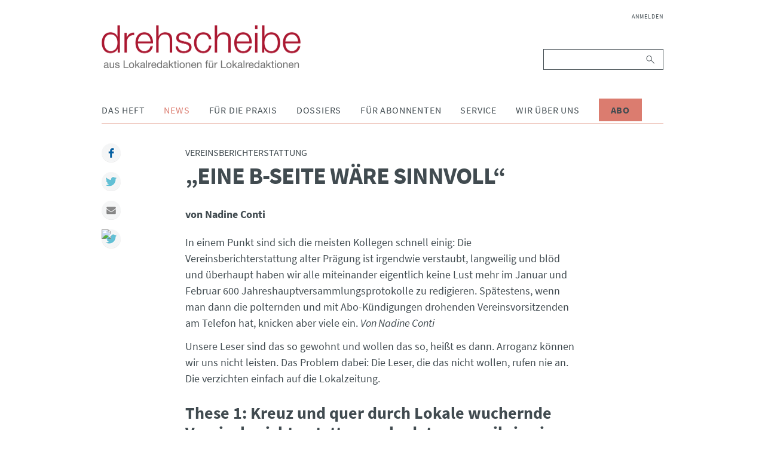

--- FILE ---
content_type: text/html; charset=UTF-8
request_url: https://www.drehscheibe.org/index.php/debatte-vereinsberichterstattung-detail/eine-b-seite-waere-sinnvoll.html
body_size: 8478
content:
<!DOCTYPE html>
<html lang="de">
<head>

      <meta charset="UTF-8">
    <title>„Eine B-Seite wäre sinnvoll“ - drehscheibe</title>
    <base href="https://www.drehscheibe.org/">

          <meta name="robots" content="index,follow">
      <meta name="description" content="In einem Punkt sind sich die meisten Kollegen schnell einig: Die Vereinsberichterstattung alter Prägung ist irgendwie verstaubt, langweilig und blöd und überhaupt haben wir alle miteinander eigentlich keine Lust mehr im Januar und Februar 600 Jahreshauptversammlungsprotokolle zu redigieren. Spätestens, wenn man dann die polternden und mit Abo-Kündigungen drohenden Vereinsvorsitzenden am Telefon hat, knicken aber viele ein. Von Nadine Conti">
      <meta name="keywords" content="">
      <meta name="generator" content="Contao Open Source CMS">
    
    <meta name="viewport" content="width=device-width,initial-scale=1.0">
        <link rel="stylesheet" href="assets/css/layout.min.css,responsive.min.css,reset.min.css,base.css,light.c...-1299ae60.css">        <script src="assets/js/jquery.min.js-9bdc1ca2.js"></script><script src="system/modules/sharebuttons/assets/scripts.js?v=a0e3185b" async></script><link rel="stylesheet" href="files/drehscheibe/theme/font-awesome/css/font-awesome.min.css">
<script src="files/drehscheibe/theme/js/script.js"></script>
<link rel="apple-touch-icon" sizes="57x57" href="files/drehscheibe/theme/img/icons/apple-icon-57x57.png">
<link rel="apple-touch-icon" sizes="60x60" href="files/drehscheibe/theme/img/icons/apple-icon-60x60.png">
<link rel="apple-touch-icon" sizes="72x72" href="files/drehscheibe/theme/img/icons/apple-icon-72x72.png">
<link rel="apple-touch-icon" sizes="76x76" href="files/drehscheibe/theme/img/icons/apple-icon-76x76.png">
<link rel="apple-touch-icon" sizes="114x114" href="files/drehscheibe/theme/img/icons/apple-icon-114x114.png">
<link rel="apple-touch-icon" sizes="120x120" href="files/drehscheibe/theme/img/icons/apple-icon-120x120.png">
<link rel="apple-touch-icon" sizes="144x144" href="files/drehscheibe/theme/img/icons/apple-icon-144x144.png">
<link rel="apple-touch-icon" sizes="152x152" href="files/drehscheibe/theme/img/icons/apple-icon-152x152.png">
<link rel="apple-touch-icon" sizes="180x180" href="files/drehscheibe/theme/img/icons/apple-icon-180x180.png">
<link rel="icon" type="image/png" sizes="192x192"  href="files/drehscheibe/theme/img/icons/android-icon-192x192.png">
<link rel="icon" type="image/png" sizes="32x32" href="files/drehscheibe/theme/img/icons/favicon-32x32.png">
<link rel="icon" type="image/png" sizes="96x96" href="files/drehscheibe/theme/img/icons/favicon-96x96.png">
<link rel="icon" type="image/png" sizes="16x16" href="files/drehscheibe/theme/img/icons/favicon-16x16.png">
<link rel="manifest" href="files/drehscheibe/theme/img/icons/manifest.json">
<meta name="msapplication-TileColor" content="#ffffff">
<meta name="msapplication-TileImage" content="/ms-icon-144x144.png">
<meta name="theme-color" content="#ffffff">

  	<meta property="og:title" content="„Eine B-Seite wäre sinnvoll“ - drehscheibe" />
	<meta property="og:description" content="In einem Punkt sind sich die meisten Kollegen schnell einig: Die Vereinsberichterstattung alter Prägung ist irgendwie verstaubt, langweilig und blöd und überhaupt haben wir alle miteinander eigentlich keine Lust mehr im Januar und Februar 600 Jahreshauptversammlungsprotokolle zu redigieren. Spätestens, wenn man dann die polternden und mit Abo-Kündigungen drohenden Vereinsvorsitzenden am Telefon hat, knicken aber viele ein. Von Nadine Conti" />
	<meta property="og:url" content="https://www.drehscheibe.org/index.php/debatte-vereinsberichterstattung-detail/eine-b-seite-waere-sinnvoll.html" />
	<meta property="og:image" content="{ {env::url} }/files/drehscheibe/theme/img/drehscheibe-logo@2x.png" />
	<link rel="apple-touch-icon" sizes="180x180" href="/apple-touch-icon.png">
	<link rel="icon" type="image/png" sizes="32x32" href="/favicon-32x32.png">
	<link rel="icon" type="image/png" sizes="16x16" href="/favicon-16x16.png">
	<link rel="manifest" href="/site.webmanifest">
	<meta name="msapplication-TileColor" content="#2b5797">
	<meta name="theme-color" content="#ffffff">
</head>
<body id="top" class="mac chrome blink ch131">

      
    <div id="wrapper">

                        <header id="header">
            <div class="inside">
              
<div class="header__brand">
	
<div class="header__publisher" id="publisher">
	<a href="https://www.drehscheibe.org/" title="drehscheibe | Nachrichten aus Lokalredaktionen für Lokalredaktionen">
		<img class="header__logo" src="files/drehscheibe/theme/img/drehscheibe-logo@2x.png" alt="drehscheibe" title="drehscheibe" />
		<img class="header__logo-mobile" src="files/drehscheibe/theme/img/drehscheibe-logo-mobile@2x.png" alt="drehscheibe" title="drehscheibe" />
	</a>
</div>
	
<button id="nav-open" class="nav-btn" type="button">
	<i class="fa fa-bars" aria-hidden="true"></i>
</button>
</div>
<div class="nav" id="navigation">
	
<!-- indexer::stop -->
<nav class="mod_navigation nav__login block">

  
  <a href="index.php/debatte-vereinsberichterstattung-detail/eine-b-seite-waere-sinnvoll.html#skipNavigation235" class="invisible">Navigation überspringen</a>

  
<ul class="level_1">
            <li class="first last"><a href="index.php/anmelden.html" title="Anmelden" class="first last">Anmelden</a></li>
      </ul>

  <span id="skipNavigation235" class="invisible"></span>

</nav>
<!-- indexer::continue -->

	
<!-- indexer::stop -->
<div class="mod_search nav__search block">

        
  
<form action="index.php/suche.html" method="get">
    <div class="formbody">
        <label for="ctrl_keywords_89" class="invisible">Suchbegriffe</label>
        <input type="search" name="keywords" id="ctrl_keywords_89" class="text" value="">
        <button type="submit" id="ctrl_submit_89" class="submit">Suchen</button>
            </div>
</form>




</div>
<!-- indexer::continue -->

	
<!-- indexer::stop -->
<nav class="mod_navigation nav__pages dropdown block">

  
  <a href="index.php/debatte-vereinsberichterstattung-detail/eine-b-seite-waere-sinnvoll.html#skipNavigation86" class="invisible">Navigation überspringen</a>

  
<ul class="level_1">
            <li class="submenu first"><a href="index.php/das-heft.html" title="Das Heft" class="submenu first" aria-haspopup="true">Das Heft</a>
<ul class="level_2">
            <li class="issues first"><a href="index.php/ausgaben.html" title="Ausgaben" class="issues first">Ausgaben</a></li>
                <li class="last"><a href="index.php/abonnieren.html" title="drehscheibe abonnieren" class="last">Abonnieren</a></li>
      </ul>
</li>
                <li class="submenu trail"><a href="index.php/news.html" title="News" class="submenu trail" aria-haspopup="true">News</a>
<ul class="level_2">
            <li class="first"><a href="index.php/dpa-news-tipps.html" title="dpa-news-tipps" class="first">dpa-news-tipps</a></li>
                <li class="videos"><a href="index.php/videos.html" title="Videos" class="videos">Videos</a></li>
                <li><a href="index.php/interviews.html" title="Interviews">Interviews</a></li>
                <li><a href="index.php/podcast.html" title="Podcast">Podcast</a></li>
                <li><a href="index.php/wir-halten-kontakt.html" title="Wir halten Kontakt">Wir halten Kontakt</a></li>
                <li class="trail"><a href="index.php/debatten.html" title="Debatten" class="trail">Debatten</a></li>
                <li><a href="index.php/fiene-checkt.html" title="Fiene checkt">Fiene checkt</a></li>
                <li><a href="index.php/forschung.html" title="Forschung">Forschung</a></li>
                <li><a href="index.php/eine-woche-mit.html" title="Eine Woche mit">Eine Woche mit</a></li>
                <li><a href="index.php/Sonderausgaben.html" title="Sonderausgaben">Sonderausgaben</a></li>
                <li><a href="index.php/verschiedenes.html" title="Verschiedenes">Verschiedenes</a></li>
                <li><a href="index.php/reden.html" title="Reden aus dem Lokaljournaismus">Reden</a></li>
                <li class="last"><a href="http://www.drehscheibe.org/blog/" title="drehscheibe-Blog" class="last" target="_blank" rel="noreferrer noopener">drehscheibe-Blog</a></li>
      </ul>
</li>
                <li class="submenu"><a href="index.php/fuer-die-praxis.html" title="Für die Praxis" class="submenu" aria-haspopup="true">Für die Praxis</a>
<ul class="level_2">
            <li class="first"><a href="index.php/themenwochen.html" title="Themenwochen" class="first">Themenwochen</a></li>
                <li><a href="index.php/presserecht.html" title="Presserecht">Presserecht</a></li>
                <li><a href="index.php/presserat.html" title="Presserat">Presserat</a></li>
                <li><a href="index.php/internetwerkstatt.html" title="Internetwerkstatt">Internetwerkstatt</a></li>
                <li><a href="index.php/leseranwalt.html" title="Leseranwalt">Leseranwalt</a></li>
                <li><a href="index.php/lokaltipps.html" title="Lokaltipps">Lokaltipps</a></li>
                <li><a href="index.php/linktipps.html" title="Linktipps">Linktipps</a></li>
                <li><a href="index.php/nachgedreht.html" title="Nachgedreht">Nachgedreht</a></li>
                <li class="last"><a href="index.php/drehscheibe-plus.html" title="drehscheibe plus" class="last">drehscheibe plus</a></li>
      </ul>
</li>
                <li class="submenu"><a href="index.php/dossiers.html" title="Dossiers" class="submenu" aria-haspopup="true">Dossiers</a>
<ul class="level_2">
            <li class="first"><a href="index.php/wahlen.html" title="Dossier zur Bundestagswahl" class="first">Wahlen</a></li>
                <li><a href="index.php/integration.html" title="Integration">Integration</a></li>
                <li><a href="index.php/kommunalpolitik.html" title="Kommunalpolitik">Kommunalpolitik</a></li>
                <li><a href="index.php/corona.html" title="Corona">Corona</a></li>
                <li class="last"><a href="index.php/krieg-gegen-die-ukraine.html" title="Krieg gegen die Ukraine" class="last">Krieg gegen die Ukraine</a></li>
      </ul>
</li>
                <li class="submenu"><a href="index.php/fuer-abonnenten.html" title="Für Abonnenten" class="submenu" aria-haspopup="true">Für Abonnenten</a>
<ul class="level_2">
            <li class="first"><a href="index.php/archiv.html" title="Archiv" class="first">Archiv</a></li>
                <li><a href="index.php/ideenlisten.html" title="Ideenlisten">Ideenlisten</a></li>
                <li class="redaktionskalender"><a href="index.php/redaktionskalender.html" title="Redaktionskalender" class="redaktionskalender">Redaktionskalender</a></li>
                <li class="last"><a href="index.php/registrieren.html" title="Registrieren" class="last">Registrieren</a></li>
      </ul>
</li>
                <li class="submenu"><a href="index.php/service.html" title="Service" class="submenu" aria-haspopup="true">Service</a>
<ul class="level_2">
            <li class="first"><a href="index.php/seminare.html" title="Seminare" class="first">Seminare</a></li>
                <li><a href="index.php/forum-lokaljournalismus.html" title="Forum Lokaljournalismus">Forum Lokaljournalismus</a></li>
                <li><a href="index.php/glossar.html" title="Glossar">Glossar Migration</a></li>
                <li><a href="index.php/glossar-lokaljournalismus.html" title="Glossar Lokaljournalismus">Glossar Lokaljournalismus</a></li>
                <li><a href="index.php/publikationen.html" title="Publikationen">Publikationen</a></li>
                <li><a href="index.php/journalistenpreise.html" title="Journalistenpreise">Journalistenpreise</a></li>
                <li><a href="index.php/deutschlandkarte.html" title="Deutschlandkarte">Deutschlandkarte</a></li>
                <li><a href="index.php/kindermedienkonferenz.html" title="Kindermedienkonferenz">Kindermedienkonferenz</a></li>
                <li class="last"><a href="index.php/newsletter.html" title="Newsletter abonnieren" class="last">Newsletter</a></li>
      </ul>
</li>
                <li class="submenu"><a href="index.php/wir-ueber-uns.html" title="Wir über uns" class="submenu" aria-haspopup="true">Wir über uns</a>
<ul class="level_2">
            <li class="first"><a href="index.php/redaktion.html" title="Redaktion" class="first">Redaktion</a></li>
                <li><a href="index.php/projektteam-lokaljournalisten.html" title="Projektteam Lokaljournalisten">Projektteam Lokaljournalisten</a></li>
                <li class="last"><a href="index.php/bpb.html" title="Bundeszentrale für politische Bildung" class="last">bpb</a></li>
      </ul>
</li>
                <li class="cta-btn last"><a href="index.php/abonnieren.html" title="Abo" class="cta-btn last">Abo</a></li>
      </ul>

  <span id="skipNavigation86" class="invisible"></span>

</nav>
<!-- indexer::continue -->

</div>            </div>
          </header>
              
      
              <div id="container">

                      <div id="main" class="main-article">
              <div class="inside">
                

  <div class="mod_article block" id="article-1303">
    
          
<div class="mod_newsreader block">

        
  
  <div class="layout_full article block">

      <div class="kicker">Vereinsberichterstattung</div>
    <div class="invisible">:</div>
  
  <h1>„Eine B-Seite wäre sinnvoll“</h1>

      <p class="info">von Nadine Conti </p>
  
      
<div class="ce_text block">

        
  
      <p>In einem Punkt sind sich die meisten Kollegen schnell einig: Die Vereinsberichterstattung alter Prägung ist irgendwie verstaubt, langweilig und blöd und überhaupt haben wir alle miteinander eigentlich keine Lust mehr im Januar und Februar 600 Jahreshauptversammlungsprotokolle zu redigieren. Spätestens, wenn man dann die polternden und mit Abo-Kündigungen drohenden Vereinsvorsitzenden am Telefon hat, knicken aber viele ein. <em>Von Nadine Conti</em></p>  
  
  

</div>

<div class="ce_text interview block">

        
  
      <p>Unsere Leser sind das so gewohnt und wollen das so, heißt es dann. Arroganz können wir uns nicht leisten. Das Problem dabei: Die Leser, die das nicht wollen, rufen nie an. Die verzichten einfach auf die Lokalzeitung.</p>
<h2>These 1: Kreuz und quer durch Lokale wuchernde Vereinsberichterstattung schadet uns, weil sie eine bis zwei wichtige Zielgruppen verschreckt.</h2>
<p>Ich habe in den letzten Jahren oft mit Leuten gesprochen, die Vereinsberichterstattung ernsthaft stört. Sie lassen sich grob in zwei Kategorien einteilen: 1. Die Zugezogenen und 2. Die Rushhour-Geplagten.</p>
<p>Zugezogene erkennen niemanden auf den bei Vereinen so beliebten Gruppenfotos. Was sie sehen ist: Noch so ein langweiliges Bild mit lauter alten Menschen, noch so ein langweiliger Text, der mich nicht interessiert. Und die Rushhour-des-Lebens-Geplagten? Sie sind beruflich stark eingebunden und privat beschäftigt mit Häuslebau und Kinderaufzucht. Da bleibt wenig Zeit und Energie übrig für das Engagement in Vereinen. Und noch weniger Zeit und Geld für eine Lokalzeitung, die sich beständig mit eben diesen Vereinen beschäftigt und darüber andere Interessen vernachlässigt.<br>Wenn man nun die Vereinsberichterstattung – als beliebten Füllstoff – großzügig über den gesamten Lokalteil verteilt, hat das folgende Effekt: Auf jeder dieser Seiten denkt ein solcher Leser einmal kurz „interessiert mich nicht“. Und wenn man dann Pech hat, überlagert dieser kleine, kurze, aber gehäuft auftretende Impuls irgendwann alles andere. Wenn ich diese Leute im Gespräch auf unsere „großen“, gut geschriebenen, sorgfältig recherchierten Geschichten hinweise, höre ich oft: „Ja gut, die vielleicht. Aber sonst berichtet ihr ja immer bloß über Schützenvereine und Karnickelzüchter.“</p>
<p>Ich halte das deshalb für einen großen Fehler, weil diese Zielgruppe eigentlich für uns erreichbar wäre: Wer in einem neuen Ort sesshaft wird, sich zu etablieren versucht, ein Haus baut oder Kinder bekommt, der interessiert sich nämlich plötzlich sehr viel mehr für das, was vor der eigenen Haustür passiert, als er es in anderen Lebensphasen vielleicht getan hat. Wie groß und wie relevant diese Zielgruppen sind, müsste allerdings jede Zeitung für ihr Verbreitungsgebiet analysieren.</p>
<h2>These 2: Das Redigieren von Jahreshauptversammlungstexten bindet wertvolle Ressourcen und macht dabei nicht einmal die Vereinsanhänger glücklich.</h2>
<p>„Wir machen halt das eine, ohne das andere zu lassen“, schrieb Lars Reckermann in dieser Debatte. Tja, da gratuliere ich mal. Ich weiß aber, dass genau das in vielen Redaktionen schlicht nicht drin ist. Da sieht es nämlich so aus, dass mit immer weniger Leuten immer mehr Stoff produziert werden muss (auch für die vielen Nebenprodukte/Beilagen). Und die Zeit, die ein hochbezahlter Redakteur damit verbringt, Vereinsberichte zu redigieren, fehlt dann eben an anderer Stelle. Dabei ist die Liebesmüh meist auch noch vergeblich: Am Ende hat man nämlich immer genau den einen Satz wegredigiert, der dem Vorstand doch ganz besonders wichtig war.</p>
<h2>These 3: Auslagern muss nicht sein. Bündeln und klar benennen aber schon.</h2>
<p>Den Versuch, die ganze Chose einfach ins Netz auszulagern, darf man getrost als Schuss in den Ofen bezeichnen. Vereinsanhänger sind Traditionalisten und nicht unbedingt internetaffin. Wirklich wertvoll ist in ihren Augen ohnehin nur das, was auf Papier gedruckt wird.</p>
<p>Also eine Beilage? Die hat schon ein paar Haken: Sie erlaubt weniger Kontinuität, der Leser wird von der Masse erschlagen, und sie löst den Ortsbezug auf. In Wirklichkeit interessieren sich nämlich selbst hartgesottene Vereinsmeier kaum für die Berichterstattung über die Vereine am anderen Ende des Landkreises/Verbreitungsgebietes. Sie lesen nur die Berichte über die Vereine in ihrem Ort, und allenfalls im Nachbardorf.</p>
<p>Meiner Meinung nach wäre eine Art „B-Seite“ im jeweiligen Lokalteil sinnvoller. Wenn sie im Seitenkopf klar benannt wird (Vereinsleben, Aus den Vereinen, o.ä.), kann der Vereinsmuffel sie gelassen überblättern – so wie andere das vielleicht mit dem Sport-, Wirtschafts- oder Kulturteil tun.</p>
<p>Gleichzeitig geht der Stoff fürs Lokale nicht verloren: Er kann zwar nicht mehr auf jeder Seite als Füllstoff für dieses oder jenes Löchlein verwendet werden, fällt aber auch nicht total raus wie bei einer Beilage. Dieser Stoffausfall muss ja auch erst einmal kompensiert werden, es sei denn, man reduziert zeitgleich den Seitenumfang des Lokalteils. Gleichzeitig sind die Inhalte eben auch nicht ganz so „aus den Augen, aus dem Sinn“: Die Wahrscheinlichkeit, dass man hier über einen interessanten Aspekt stolpert und eine ganz eigene Geschichte daraus drehen kann, ist höher. Um den Redigieraufwand in Grenzen zu halten, kann man Pressewarte schulen oder Formulare mit klaren Längenvorgaben herausgeben. Und die Vereine wären höchstwahrscheinlich mit dieser Lösung auch glücklicher: Die Berichte wären genauso, wie sie sie haben wollten und viel leichter auffindbar.</p>
<p>Nadine Conti ist freie Journalistin. Sie ist seit dem Jahr 2006 als Lokalredakteurin in Hildesheim, Hannover und Minden unterwegs. Zur Zeit arbeitet sie vor allem für das <em>Mindener Tageblatt</em>.</p>
<p><strong>Kontakt:</strong><br>Tel. 0571 – 889 10 48</p>
<p><strong><a href="debatte-vereinsberichterstattung-detail/die-qualitaet-unserer-zeitung-hat-sich-verbessert.html">Joachim Braun erläutert seine Thesen zur Vereinsberichterstattung</a></strong></p>
<p><a href="debatte-vereinsberichterstattung-detail/das-vereinsleben-bindet-die-menschen.html"><strong>Hier geht’s zur Antwort von Lars Reckermann</strong></a></p>
<p><strong><a href="debatte-vereinsberichterstattung-detail/gut-sein-dann-wird-das-zeug-auch-gelesen.html">Hier geht's zum Text von Malte Hinz</a></strong></p>
<p><strong><a href="debatte-vereinsberichterstattung-detail/mit-den-vereinen-ins-gespraech-kommen.html">Johann Stoll will mit den Vereinen ins Gespräch kommen</a></strong></p>
<p><strong><a href="debatte-vereinsberichterstattung-detail/gute-erfahrungen-mit-supplements.html">Hier geht's zum Text von Peter Burger</a></strong></p>
<p><strong><strong><a href="debatte-vereinsberichterstattung-detail/weil-die-vereinswelt-bunt-ist.html">Zum Text von Martin Schwarzkopf</a></strong></strong></p>
<p><strong><a href="index.php/debatte-vereinsberichterstattung.html"><strong>Zurück zur Debatte</strong></a></strong></p>
<p><br>Wollen Sie sich an der Diskussion beteiligen? Dann schicken Sie uns Ihren Beitrag!<br>Einfach E-Mail an: <a href="&#109;&#97;&#105;&#108;&#116;&#111;&#58;&#105;&#x6E;&#102;&#x6F;&#64;&#x64;&#114;&#x65;&#104;&#x73;&#99;&#x68;&#101;&#x69;&#98;&#x65;&#46;&#x6F;&#114;&#x67;">&#105;&#x6E;&#102;&#x6F;&#64;&#x64;&#114;&#x65;&#104;&#x73;&#99;&#x68;&#101;&#x69;&#98;&#x65;&#46;&#x6F;&#114;&#x67;</a></p>  
  
  

</div>

<div class="ce_text block">

        
  
  
      <figure class="image_container float_left">

              <a href="http://www.drehscheibe.org/einzelausgabe/items/99.html" rel="noreferrer noopener">
      
      

<img src="files/drehscheibe/media/ausgaben/cover/2012-08-detail.jpg" width="595" height="841" alt="">


              </a>
      
      
    </figure>
  
      <p>Mehr zum Thema Vereinsberichterstattung gibt's in der <em>drehscheibe</em>-Ausgabe <a href="einzelausgabe/items/99.html">„Vereine – wie wichtig sind sie im Lokalen?“ </a>(8/12). Einzelausgabe für 10 Euro bestellen unter <a href="&#109;&#97;&#105;&#108;&#116;&#111;&#58;&#105;&#x6E;&#102;&#x6F;&#64;&#x64;&#114;&#x65;&#104;&#x73;&#99;&#x68;&#101;&#x69;&#98;&#x65;&#46;&#x6F;&#114;&#x67;">&#105;&#x6E;&#102;&#x6F;&#64;&#x64;&#114;&#x65;&#104;&#x73;&#99;&#x68;&#101;&#x69;&#98;&#x65;&#46;&#x6F;&#114;&#x67;</a>.</p>  

</div>
  
  
     <p class="info-date">Veröffentlicht am <time datetime="2014-06-18T13:40:00+02:00">18.06.2014 13:40</time></p>
 
            <ul class="tag-chain">
              <li class="tag-chain-item first"><a href="index.php/schlagworte/tag/Debatte.html">Debatte</a></li>
              <li class="tag-chain-item last"><a href="index.php/schlagworte/tag/Vereinsleben.html">Vereinsleben</a></li>
            </ul>
      
</div>

      <!-- indexer::stop -->
    <p class="back"><a href="javascript:history.go(-1)" title="Zurück">Zurück</a></p>
    <!-- indexer::continue -->
  
      <div class="ce_comments block">
      <h2>Kommentare</h2>
                  <h2>Einen Kommentar schreiben</h2>
      <!-- indexer::stop -->
<div class="inside">
  <div class="comments__heading">Kommentieren</div>
  <div class="form">
                  <form id="com_tl_news_113" method="post">
          <div class="formbody">
            <input type="hidden" name="FORM_SUBMIT" value="com_tl_news_113">
            <input type="hidden" name="REQUEST_TOKEN" value="">
            <div class="widget widget-explanation explanation">
				<p>Bei den mit Sternchen (*) markierten Feldern handelt es sich um Pflichtfelder.</p>
			</div>
            <div class="widget">
              <label for="ctrl_name_113" class="mandatory"><span class="invisible">Pflichtfeld </span>Name<span class="mandatory">*</span></label>              <input type="text" name="name" id="ctrl_name_113" class="text mandatory" value="" required maxlength="64">            </div>
            <div class="widget">
              <label for="ctrl_email_113" class="mandatory"><span class="invisible">Pflichtfeld </span>E-Mail (wird nicht veröffentlicht)<span class="mandatory">*</span></label>              <input type="email" name="email" id="ctrl_email_113" class="text mandatory" value="" required maxlength="255">            </div>
            <div class="widget">
              <label for="ctrl_website_113">Webseite</label>              <input type="url" name="website" id="ctrl_website_113" class="text" value="" maxlength="128">            </div>
                          <div class="widget">
                <label for="ctrl_captcha"><span id="captcha_text_captcha_113" class="captcha_text">&#87;&#x61;&#115;&#x20;&#105;&#x73;&#116;&#x20;&#100;&#x69;&#101;&#x20;&#83;&#x75;&#109;&#x6D;&#101;&#x20;&#97;&#x75;&#115;&#x20;&#53;&#x20;&#117;&#x6E;&#100;&#x20;&#53;&#x3F;</span><span class="mandatory">*</span></label>
                <input type="text" name="captcha_captcha" id="ctrl_captcha_113" class="captcha mandatory" value="" aria-describedby="captcha_text_captcha_113" maxlength="2" required>              </div>
                        <div class="widget">
              <label for="ctrl_comment_113" class="invisible">Kommentar</label>
              <textarea name="comment" id="ctrl_comment_113" class="textarea mandatory" rows="4" cols="40" required></textarea>            </div>
            <div class="widget">
              <fieldset id="ctrl_notify_113" class="checkbox_container"><input type="hidden" name="notify" value=""><span><input type="checkbox" name="notify" id="opt_notify_113_0" class="checkbox" value="1"> <label id="lbl_notify_113_0" for="opt_notify_113_0">Über neue Kommentare per E-Mail benachrichtigen (Sie können das Abonnement jederzeit beenden)</label></span> </fieldset>            </div>
            <div class="submit_container">
              <input type="submit" class="submit" value="Kommentar absenden">
            </div>
          </div>
        </form>
            </div>
</div>
<!-- indexer::continue -->
    </div>
  

</div>
    
      </div>


<!-- indexer::stop -->
<div class="mod_sharebuttons article__share-buttons">

    
	<div class="sharebuttons__heading">Teilen:</div>

    
<!-- indexer::stop -->
<div class="sharebuttons">
	<ul class="theme light">
                                    <li><a class="facebook" href="https://www.facebook.com/sharer/sharer.php?u=https%3A%2F%2Fwww.drehscheibe.org%2Findex.php%2Fdebatte-vereinsberichterstattung-detail%2Feine-b-seite-waere-sinnvoll.html&amp;t=Debatte%20Vereinsberichterstattung%20Detail" rel="nofollow" title="auf Facebook teilen" onclick="return shd.open(this.href,600,300);">Facebook</a></li>
                                                            <li><a class="twitter" href="https://twitter.com/intent/tweet?url=https%3A%2F%2Fwww.drehscheibe.org%2Findex.php%2Fdebatte-vereinsberichterstattung-detail%2Feine-b-seite-waere-sinnvoll.html&amp;text=Debatte%20Vereinsberichterstattung%20Detail" rel="nofollow" title="auf Twitter teilen" onclick="return shd.open(this.href,500,260);">Twitter</a></li>
                                                            <li><a class="mail" href="mailto:?subject=Website%20Empfehlung:%20Debatte%20Vereinsberichterstattung%20Detail&amp;body=https%3A%2F%2Fwww.drehscheibe.org%2Findex.php%2Fdebatte-vereinsberichterstattung-detail%2Feine-b-seite-waere-sinnvoll.html">Mail</a></li>
                                                                        <li><a href="javascript:;" onclick="window.print()"><img src="https://simplesharebuttons.com/images/somacro/print.png" alt="Print" /></a></li>
                    	</ul>
</div>
<!-- indexer::continue -->
</div>
<!-- indexer::continue -->
              </div>
                          </div>
          
        </div>
      
      
                        <footer id="footer">
            <div class="inside">
              
<div class="nav" id="footer-navigation">
	
<!-- indexer::stop -->
<nav class="mod_customnav nav__footer block">

  
  <a href="index.php/debatte-vereinsberichterstattung-detail/eine-b-seite-waere-sinnvoll.html#skipNavigation91" class="invisible">Navigation überspringen</a>

  
<ul class="level_1">
            <li class="first"><a href="index.php/faq.html" title="FAQ" class="first">FAQ</a></li>
                <li><a href="index.php/datenschutz.html" title="Datenschutz">Datenschutz</a></li>
                <li><a href="#uc-corner-modal-show" title="Cookie-Einstellungen">Cookie-Einstellungen</a></li>
                <li><a href="index.php/kontakt.html" title="Kontakt">Kontakt</a></li>
                <li class="last"><a href="index.php/impressum.html" title="Impressum" class="last">Impressum</a></li>
      </ul>

  <span id="skipNavigation91" class="invisible"></span>

</nav>
<!-- indexer::continue -->

	
<div class="nav__social">
	<ul>
		<li>
			<a href="https://www.facebook.com/drehscheibe/">
	  			<i class="fa fa-facebook" aria-hidden="true"></i>
			</a>
		</li>
		<li>
			<a href="http://www.youtube.com/user/drehscheibeMagazin">
				<i class="fa fa-youtube-play" aria-hidden="true"></i>
			</a>
		</li>
		<li>
			<a href="https://vimeo.com/user59296168/">
	  			<i class="fa fa-vimeo" aria-hidden="true"></i>
			</a>
		</li>
		<li>
			<a href="http://www.twitter.com/drehscheibe">
	  			<i class="fa fa-twitter" aria-hidden="true"></i>
			</a>
		</li>
	</ul>
</div>
</div>
<div class="footer__copyright">
	Copyright © 2026 drehscheibe. Alle Rechte vorbehalten
</div>            </div>
          </footer>
              
    </div>

      
  
<script src="assets/jquery-ui/js/jquery-ui.min.js"></script>
<script>
  (function($) {
    $(document).ready(function() {
      $(document).accordion({
        // Put custom options here
        heightStyle: 'content',
        header: 'div.toggler',
        collapsible: true,
        create: function(event, ui) {
          ui.header.addClass('active');
          $('div.toggler').attr('tabindex', 0);
        },
        activate: function(event, ui) {
          ui.newHeader.addClass('active');
          ui.oldHeader.removeClass('active');
          $('div.toggler').attr('tabindex', 0);
        }
      });
    });
  })(jQuery);
</script>
  <script type="application/ld+json">
{
    "@context": "https:\/\/schema.org",
    "@graph": [
        {
            "@type": "WebPage"
        }
    ]
}
</script>
<script type="application/ld+json">
{
    "@context": "https:\/\/schema.contao.org",
    "@graph": [
        {
            "@type": "Page",
            "fePreview": false,
            "groups": [],
            "noSearch": false,
            "pageId": 1153,
            "protected": false,
            "title": "„Eine B-Seite wäre sinnvoll“"
        }
    ]
}
</script>
</body>
</html>


--- FILE ---
content_type: text/css
request_url: https://www.drehscheibe.org/assets/css/layout.min.css,responsive.min.css,reset.min.css,base.css,light.c...-1299ae60.css
body_size: 11550
content:
body,form,figure{margin:0;padding:0}img{border:0}header,footer,nav,section,aside,article,figure,figcaption{display:block}body{font-size:100.01%}select,input,textarea{font-size:99%}#container,.inside{position:relative}#main,#left,#right{float:left;position:relative}#main{width:100%}#left{margin-left:-100%}#right{margin-right:-100%}#footer{clear:both}#main .inside{min-height:1px}.ce_gallery>ul,.content-gallery>ul{margin:0;padding:0;overflow:hidden;list-style:none}.ce_gallery>ul li,.content-gallery>ul li{float:left}.ce_gallery>ul li.col_first,.content-gallery>ul li.col_first{clear:left}.float_left,.media--left>figure{float:left}.float_right,.media--right>figure{float:right}.block{overflow:hidden}.media{display:flow-root}.clear,#clear{height:.1px;font-size:.1px;line-height:.1px;clear:both}.invisible{border:0;clip:rect(0 0 0 0);height:1px;margin:-1px;overflow:hidden;padding:0;position:absolute;width:1px}.custom{display:block}#container:after,.custom:after{content:"";display:table;clear:both}
@media (max-width:767px){#wrapper{margin:0;width:auto}#container{padding-left:0;padding-right:0}#main,#left,#right{float:none;width:auto}#left{right:0;margin-left:0}#right{margin-right:0}}img{max-width:100%;height:auto}.audio_container audio{max-width:100%}.video_container video{max-width:100%;height:auto}.aspect,.responsive{position:relative;height:0}.aspect iframe,.responsive iframe{position:absolute;top:0;left:0;width:100%;height:100%}.aspect--16\:9,.responsive.ratio-169{padding-bottom:56.25%}.aspect--16\:10,.responsive.ratio-1610{padding-bottom:62.5%}.aspect--21\:9,.responsive.ratio-219{padding-bottom:42.8571%}.aspect--4\:3,.responsive.ratio-43{padding-bottom:75%}.aspect--3\:2,.responsive.ratio-32{padding-bottom:66.6666%}
header,footer,nav,section,aside,main,article,figure,figcaption{display:block}body,div,h1,h2,h3,h4,h5,h6,p,blockquote,pre,code,ol,ul,li,dl,dt,dd,figure,table,th,td,form,fieldset,legend,input,textarea{margin:0;padding:0}table{border-spacing:0;border-collapse:collapse}caption,th,td{text-align:left;text-align:start;vertical-align:top}abbr,acronym{font-variant:normal;border-bottom:1px dotted #666;cursor:help}blockquote,q{quotes:none}fieldset,img,iframe{border:0}ul{list-style-type:none}sup{vertical-align:text-top}sub{vertical-align:text-bottom}del{text-decoration:line-through}ins{text-decoration:none}body{font:12px/1 "Lucida Grande","Lucida Sans Unicode",Verdana,sans-serif;color:#000}input,button,textarea,select{font-family:inherit;font-size:99%;font-weight:inherit}pre,code{font-family:Monaco,monospace}h1,h2,h3,h4,h5,h6{font-size:100%;font-weight:400}h1{font-size:1.8333em}h2{font-size:1.6667em}h3{font-size:1.5em}h4{font-size:1.3333em}table{font-size:inherit}caption,th{font-weight:700}a{color:#00f}h1,h2,h3,h4,h5,h6{margin-top:1em}h1,h2,h3,h4,h5,h6,p,pre,blockquote,table,ol,ul,form{margin-bottom:12px}
.sharebuttons {
	overflow:hidden;
}

.sharebuttons > ul.theme {
	list-style-type:none;
	margin:-4px;
	padding:0;
}

.sharebuttons > ul.theme:after {
	content:"";
	display:block;
	clear:both;
}

.sharebuttons > ul.theme > li {
	float:left;
}

.sharebuttons > ul.theme > li > a {
	margin:4px;
	display:block;
	white-space:nowrap;
	overflow:hidden;
	text-indent:101%;
	background-repeat:no-repeat;
	background-position:center;
}

.sharebuttons > ul.text > li > a {
	text-indent:0;
}

/* source: http://www.kplitsolutions.com/freebies.html */

.sharebuttons > ul.light > li > a {
	width:32px;
	height:32px;
	background-image:url('../../system/modules/sharebuttons/assets/light/sprites-32.png');
}

.sharebuttons > ul.light > li > a.facebook {
	background-position:-40px 0;
}

.sharebuttons > ul.light > li > a.twitter {
	background-position:-200px 0;
}

.sharebuttons > ul.light > li > a.twitter2 {
	background-position:-160px 0;
}

.sharebuttons > ul.light > li > a.gplus {
	background-position:-80px 0;
}

.sharebuttons > ul.light > li > a.linkedin {
	background-position:-120px 0;
}

.sharebuttons > ul.light > li > a.xing {
	background-position:-240px 0;
}

.sharebuttons > ul.light > li > a.mail {
	background-position:0 0;
}

.sharebuttons > ul.light > li > a.tumblr {
	background-position:-280px 0;
}

.sharebuttons > ul.light > li > a.pinterest {
	background-position:-320px 0;
}

.sharebuttons > ul.light > li > a.reddit {
	background-position:-360px 0;
}

.sharebuttons > ul.light > li > a.whatsapp {
	background-position:-400px 0;
}

@media only screen and (-webkit-min-device-pixel-ratio: 1.3),
       only screen and (-o-min-device-pixel-ratio: 13/10),
       only screen and (min-resolution: 120dpi) 
{
	.sharebuttons > ul.light > li > a {
		background-size:auto 32px;
		background-image:url('../../system/modules/sharebuttons/assets/light/sprites-64.png');
	}
}

/*! normalize.css v5.0.0 | MIT License | github.com/necolas/normalize.css */article, aside, details, figcaption, figure, footer, header, img, main, menu, nav, section {
    display: block;
}
button, hr, input {
    overflow: visible;
}
audio, canvas, progress, video {
    display: inline-block;
}
progress, sub, sup {
    vertical-align: baseline;
}
[type=checkbox], [type=radio], legend {
    box-sizing: border-box;
    padding: 0;
}
body, figure {
    margin: 0;
}
#header, sub, sup {
    position: relative;
}
hr {
    box-sizing: content-box;
    height: 0;
}
code, kbd, pre, samp {
    font-family: monospace, monospace;
    font-size: 1em;
}
a {
    background-color: transparent;
    -webkit-text-decoration-skip: objects;
    color: #414b50;
    text-decoration: none;
}
a:active, a:hover {
    outline-width: 0;
}
abbr[title] {
    border-bottom: none;
    text-decoration: underline;
    text-decoration: underline dotted;
}
b, strong {
    font-weight: bolder;
}
dfn {
    font-style: italic;
}
mark {
    background-color: #ff0;
    color: #000;
}
#header, #wrapper, .nav-btn, body {
    background-color: #fff;
}
small {
    font-size: 80%}
sub, sup {
    font-size: 75%;
    line-height: 0;
}
sub {
    bottom: -.25em;
}
sup {
    top: -.5em;
}
audio:not([controls]) {
    display: none;
    height: 0;
}
img {
    border-style: none;
    width: 100%;
    height: auto;
}
svg:not(:root) {
    overflow: hidden;
}
button, input, optgroup, select, textarea {
    font-family: sans-serif;
    font-size: 100%;
    line-height: 1.15;
    margin: 0;
}
button, select {
    text-transform: none;
}
[type=reset], [type=submit], button, html [type=button] {
    -webkit-appearance: button;
}
[type=button]::-moz-focus-inner, [type=reset]::-moz-focus-inner, [type=submit]::-moz-focus-inner, button::-moz-focus-inner {
    border-style: none;
    padding: 0;
}
[type=button]:-moz-focusring, [type=reset]:-moz-focusring, [type=submit]:-moz-focusring, button:-moz-focusring {
    outline: ButtonText dotted 1px;
}
fieldset {
    margin: 0 2px;
}
legend {
    color: inherit;
    display: table;
    max-width: 100%;
    white-space: normal;
}
textarea {
    overflow: auto;
}
[type=number]::-webkit-inner-spin-button, [type=number]::-webkit-outer-spin-button {
    height: auto;
}
[type=search] {
    -webkit-appearance: textfield;
    outline-offset: -2px;
}
[type=search]::-webkit-search-cancel-button, [type=search]::-webkit-search-decoration {
    -webkit-appearance: none;
}
::-webkit-file-upload-button {
    -webkit-appearance: button;
    font: inherit;
}
h2, h3 {
    line-height: 1.2;
}
summary {
    display: list-item;
}
[hidden], template {
    display: none;
}
/* source-sans-pro-300 - latin */
@font-face {
  font-family: 'Source Sans Pro';
  font-style: normal;
  font-weight: 300;
  src: url('../../files/drehscheibe/theme/fonts/source-sans-pro-v13-latin-300.eot'); /* IE9 Compat Modes */
  src: local('Source Sans Pro Light'), local('SourceSansPro-Light'),
       url('../../files/drehscheibe/theme/fonts/source-sans-pro-v13-latin-300.eot?#iefix') format('embedded-opentype'), /* IE6-IE8 */
       url('../../files/drehscheibe/theme/fonts/source-sans-pro-v13-latin-300.woff2') format('woff2'), /* Super Modern Browsers */
       url('../../files/drehscheibe/theme/fonts/source-sans-pro-v13-latin-300.woff') format('woff'), /* Modern Browsers */
       url('../../files/drehscheibe/theme/fonts/source-sans-pro-v13-latin-300.ttf') format('truetype'), /* Safari, Android, iOS */
       url('../../files/drehscheibe/theme/fonts/source-sans-pro-v13-latin-300.svg#SourceSansPro') format('svg'); /* Legacy iOS */
}
/* source-sans-pro-300italic - latin */
@font-face {
  font-family: 'Source Sans Pro';
  font-style: italic;
  font-weight: 300;
  src: url('../../files/drehscheibe/theme/fonts/source-sans-pro-v13-latin-300italic.eot'); /* IE9 Compat Modes */
  src: local('Source Sans Pro Light Italic'), local('SourceSansPro-LightItalic'),
       url('../../files/drehscheibe/theme/fonts/source-sans-pro-v13-latin-300italic.eot?#iefix') format('embedded-opentype'), /* IE6-IE8 */
       url('../../files/drehscheibe/theme/fonts/source-sans-pro-v13-latin-300italic.woff2') format('woff2'), /* Super Modern Browsers */
       url('../../files/drehscheibe/theme/fonts/source-sans-pro-v13-latin-300italic.woff') format('woff'), /* Modern Browsers */
       url('../../files/drehscheibe/theme/fonts/source-sans-pro-v13-latin-300italic.ttf') format('truetype'), /* Safari, Android, iOS */
       url('../../files/drehscheibe/theme/fonts/source-sans-pro-v13-latin-300italic.svg#SourceSansPro') format('svg'); /* Legacy iOS */
}
/* source-sans-pro-regular - latin */
@font-face {
  font-family: 'Source Sans Pro';
  font-style: normal;
  font-weight: 400;
  src: url('../../files/drehscheibe/theme/fonts/source-sans-pro-v13-latin-regular.eot'); /* IE9 Compat Modes */
  src: local('Source Sans Pro Regular'), local('SourceSansPro-Regular'),
       url('../../files/drehscheibe/theme/fonts/source-sans-pro-v13-latin-regular.eot?#iefix') format('embedded-opentype'), /* IE6-IE8 */
       url('../../files/drehscheibe/theme/fonts/source-sans-pro-v13-latin-regular.woff2') format('woff2'), /* Super Modern Browsers */
       url('../../files/drehscheibe/theme/fonts/source-sans-pro-v13-latin-regular.woff') format('woff'), /* Modern Browsers */
       url('../../files/drehscheibe/theme/fonts/source-sans-pro-v13-latin-regular.ttf') format('truetype'), /* Safari, Android, iOS */
       url('../../files/drehscheibe/theme/fonts/source-sans-pro-v13-latin-regular.svg#SourceSansPro') format('svg'); /* Legacy iOS */
}
/* source-sans-pro-italic - latin */
@font-face {
  font-family: 'Source Sans Pro';
  font-style: italic;
  font-weight: 400;
  src: url('../../files/drehscheibe/theme/fonts/source-sans-pro-v13-latin-italic.eot'); /* IE9 Compat Modes */
  src: local('Source Sans Pro Italic'), local('SourceSansPro-Italic'),
       url('../../files/drehscheibe/theme/fonts/source-sans-pro-v13-latin-italic.eot?#iefix') format('embedded-opentype'), /* IE6-IE8 */
       url('../../files/drehscheibe/theme/fonts/source-sans-pro-v13-latin-italic.woff2') format('woff2'), /* Super Modern Browsers */
       url('../../files/drehscheibe/theme/fonts/source-sans-pro-v13-latin-italic.woff') format('woff'), /* Modern Browsers */
       url('../../files/drehscheibe/theme/fonts/source-sans-pro-v13-latin-italic.ttf') format('truetype'), /* Safari, Android, iOS */
       url('../../files/drehscheibe/theme/fonts/source-sans-pro-v13-latin-italic.svg#SourceSansPro') format('svg'); /* Legacy iOS */
}
/* source-sans-pro-700 - latin */
@font-face {
  font-family: 'Source Sans Pro';
  font-style: normal;
  font-weight: 700;
  src: url('../../files/drehscheibe/theme/fonts/source-sans-pro-v13-latin-700.eot'); /* IE9 Compat Modes */
  src: local('Source Sans Pro Bold'), local('SourceSansPro-Bold'),
       url('../../files/drehscheibe/theme/fonts/source-sans-pro-v13-latin-700.eot?#iefix') format('embedded-opentype'), /* IE6-IE8 */
       url('../../files/drehscheibe/theme/fonts/source-sans-pro-v13-latin-700.woff2') format('woff2'), /* Super Modern Browsers */
       url('../../files/drehscheibe/theme/fonts/source-sans-pro-v13-latin-700.woff') format('woff'), /* Modern Browsers */
       url('../../files/drehscheibe/theme/fonts/source-sans-pro-v13-latin-700.ttf') format('truetype'), /* Safari, Android, iOS */
       url('../../files/drehscheibe/theme/fonts/source-sans-pro-v13-latin-700.svg#SourceSansPro') format('svg'); /* Legacy iOS */
}
/* source-sans-pro-700italic - latin */
@font-face {
  font-family: 'Source Sans Pro';
  font-style: italic;
  font-weight: 700;
  src: url('../../files/drehscheibe/theme/fonts/source-sans-pro-v13-latin-700italic.eot'); /* IE9 Compat Modes */
  src: local('Source Sans Pro Bold Italic'), local('SourceSansPro-BoldItalic'),
       url('../../files/drehscheibe/theme/fonts/source-sans-pro-v13-latin-700italic.eot?#iefix') format('embedded-opentype'), /* IE6-IE8 */
       url('../../files/drehscheibe/theme/fonts/source-sans-pro-v13-latin-700italic.woff2') format('woff2'), /* Super Modern Browsers */
       url('../../files/drehscheibe/theme/fonts/source-sans-pro-v13-latin-700italic.woff') format('woff'), /* Modern Browsers */
       url('../../files/drehscheibe/theme/fonts/source-sans-pro-v13-latin-700italic.ttf') format('truetype'), /* Safari, Android, iOS */
       url('../../files/drehscheibe/theme/fonts/source-sans-pro-v13-latin-700italic.svg#SourceSansPro') format('svg'); /* Legacy iOS */
}
@font-face {
    font-family: 'Source Serif Pro';
    font-style: normal;
    font-weight: 400;
    src: local('Source Serif Pro'), local('SourceSerifPro-Regular'), url(https://fonts.gstatic.com/s/sourceserifpro/v4/CeUM4np2c42DV49nanp55fwyBZ-rE6leZUadLL2YbCE.woff2) format('woff2');
    unicode-range: U+0000-00FF, U+0131, U+0152-0153, U+02C6, U+02DA, U+02DC, U+2000-206F, U+2074, U+20AC, U+2212, U+2215, U+E0FF, U+EFFD, U+F000;
}
/* source-serif-pro-regular - latin */
@font-face {
  font-family: 'Source Serif Pro';
  font-style: normal;
  font-weight: 400;
  src: url('../../files/drehscheibe/theme/fonts/source-serif-pro-v7-latin-regular.eot'); /* IE9 Compat Modes */
  src: local('Source Serif Pro'), local('SourceSerifPro-Regular'),
       url('../../files/drehscheibe/theme/fonts/source-serif-pro-v7-latin-regular.eot?#iefix') format('embedded-opentype'), /* IE6-IE8 */
       url('../../files/drehscheibe/theme/fonts/source-serif-pro-v7-latin-regular.woff2') format('woff2'), /* Super Modern Browsers */
       url('../../files/drehscheibe/theme/fonts/source-serif-pro-v7-latin-regular.woff') format('woff'), /* Modern Browsers */
       url('../../files/drehscheibe/theme/fonts/source-serif-pro-v7-latin-regular.ttf') format('truetype'), /* Safari, Android, iOS */
       url('../../files/drehscheibe/theme/fonts/source-serif-pro-v7-latin-regular.svg#SourceSerifPro') format('svg'); /* Legacy iOS */
}
html {
    font-family: sans-serif;
    line-height: 1.15;
    -ms-text-size-adjust: 100%;
    -webkit-text-size-adjust: 100%;
    -webkit-font-smoothing: antialiased;
    -moz-osx-font-smoothing: grayscale;
}
* {
    -webkit-box-sizing: border-box;
    box-sizing: border-box;
}
:focus {
    outline: 0;
}
body {
    padding: 0;
    font-family: 'Source Serif Pro', serif;
    font-size: 1em;
    line-height: 1.5;
}
.kicker, .nav__pages .submenu .level_2 a, .nav__pages .submenu .level_2 strong, h1, h2, h3, h4, h5, h6 {
    font-family: 'Source Sans Pro', sans-serif;
}
@media screen and (min-width:61.25em) {
    body::before {
    content: "desktop"}
}@media screen and (min-width:48em) {
    body::before {
    content: "tablet"}
}@media screen and (min-width:32.5em) {
    body::before {
    content: "mobile";
    display: none;
}
}#wrapper {
    min-width: 18.75em;
    max-width: 61.25rem;
    margin: 0 auto;
    color: #414b50;
}
.ce_accordion a, p a {
    -webkit-transition-property: border-bottom-color, color;
    -o-transition-property: border-bottom-color, color;
    transition-property: border-bottom-color, color;
    -webkit-transition-duration: .2s;
    -o-transition-duration: .2s;
    transition-duration: .2s;
    border-bottom: 1px solid rgba(65, 75, 80, .5);
    color: #414b50;
}
a:active, a:focus, a:hover {
    color: #c41128;
    border-bottom-color: rgba(196, 17, 40, .5);
}
h1, h2, h3, h4, h5, h6 {
    font-size: 1em;
    font-weight: 700;
    line-height: 1.2;
}
h1 {
    font-size: 1.875rem;
    margin: .67em 0;
    text-transform: uppercase;
}
@media screen and (min-width:48em) {
    h1 {
    font-size: 2.5rem;
    letter-spacing: -.063rem;
}
#header {
    margin: .625rem 1.25rem 0;
}
}h2 {
    font-size: 1.75rem;
}
h3 {
    font-size: 1.5rem;
}
input[type=search] {
    -webkit-appearance: none;
    -webkit-box-sizing: border-box;
    box-sizing: border-box;
}
#header {
    margin-bottom: 1.25rem;
}
.header__brand {
    border-bottom: 1px solid #EDC0B5;
    height: 3.375rem;
    padding: 0 0 0 .875rem;
}
.header__publisher {
    float: left;
    margin: 0;
}
.header__logo-mobile {
    width: 11.25rem;
    height: 1.625rem;
    margin-top: .75rem;
    color: #414b50;
    vertical-align: middle;
}
.header__logo {
    display: none;
}
@media screen and (min-width:48em) {
    #header {
        border-bottom: 1px solid #EDC0B5;
    }
    .header__brand {
        border-bottom: 0;
        line-height: inherit;
        padding: 0;
        position: absolute;
        top: 2rem;
    }
    .header__logo {
        width: 20.81rem;
        display: block;
        color: #414b50;
        vertical-align: middle;
    }
    .header__logo-mobile, .nav-btn {
        display: none;
    }
}
.nav-btn {
    width: 3.375rem;
    height: 3.375rem;
    float: right;
    padding: 0;
    font-size: 2.5rem;
    color: #414b50;
    border-color: #EDC0B5;
    border-style: solid;
    border-width: 0 0 0 1px;
    cursor: pointer;
}
.nav-icon-bar {
    display: block;
    width: 1.125em;
    height: .125em;
    -webkit-border-radius: 1px;
    -moz-border-radius: 1px;
    border-radius: 1px;
    -webkit-box-shadow: 0 1px 0 rgba(0, 0, 0, .25);
    -moz-box-shadow: 0 1px 0 rgba(0, 0, 0, .25);
    box-shadow: 0 1px 0 rgba(0, 0, 0, .25);
    background-color: #313131;
}
.nav-icon:before {
    background: 0 0;
    width: 1.125em;
    height: .875em;
    display: block;
    content: "";
    position: absolute;
}
.nav {
    display: none;
    -webkit-flex-flow: column nowrap;
    -ms-flex-flow: column nowrap;
    flex-flow: column nowrap;
    font-size: 1em;
    letter-spacing: .05em;
}
@media screen and (max-width:47.999em) {
    .nav {
        padding: .875rem;
        background-color: #5a6367;
    }
}
.nav__search form {
    overflow: hidden;
    padding: 1rem 0;
}
@media screen and (min-width:48em) {
    .nav {
    display: block;
    display: -webkit-box;
    display: -webkit-flex;
    display: -ms-flexbox;
    display: flex;
    -webkit-flex-flow: row wrap;
    -ms-flex-flow: row wrap;
    flex-flow: row wrap;
}
.nav__account, .nav__login {
    position: relative;
    margin-left: auto;
    margin-bottom: 1rem;
    font-family: 'Source Sans Pro', sans-serif;
    font-size: .75rem;
    letter-spacing: 1px;
    text-transform: uppercase;
    line-height: 2rem;
    border-bottom: 1px solid #EDC0B5;
}
.nav__login {
    margin-bottom: 0;
    line-height: 1rem;
    font-size: .625rem;
    border-bottom: none;
}
.nav__login ul {
    float: right;
}
.nav__account li, .nav__login li {
    float: left;
    margin-right: 2rem;
}
.nav__login li {
    margin-right: 1rem;
}
.nav__account li.last, .nav__login li.last {
    margin-right: 0;
}
.nav__search {
    -webkit-box-flex: 1;
    -webkit-flex: 1 1 100%;
    -ms-flex: 1 1 100%;
    flex: 1 1 100%;
    height: 6.25rem;
}
.nav__search form {
    float: right;
    padding: 1.375rem 0 0;
}
}.nav__search input[type=search] {
    width: 80%;
    height: 2.1875rem;
    float: left;
    padding: 0 0 0 .625em;
    font-size: 1em;
    line-height: normal;
    color: #414b50;
    background-color: #fff;
    border: 1px solid #414b50;
    border-right: none;
}
.nav__search input[type=submit] {
    width: 2.1875rem;
    height: 2.1875rem;
    display: inline-block;
    float: left;
    position: relative;
    margin-top: 0;
    color: #414b50;
    background-color: #fff;
    background-image: url(../../files/drehscheibe/theme/img/search-button.png);
    background-size: 1.25em 1.25em;
    background-repeat: no-repeat;
    background-position: center;
    border: 1px solid #414b50;
    border-left: none;
    text-indent: -999999em;
}
.nav__search input[type=submit]:hover {
    background-color: #fff;
}
.nav ul {
    margin: 0;
    padding: 0;
    list-style: none;
}
.nav__login a, .nav__login strong, .nav__pages>ul>li>.active, .nav__pages>ul>li>.trail, .nav__pages>ul>li>a {
    display: block;
    padding: .625rem 0;
    font-family: 'Source Sans Pro', sans-serif;
    font-size: 1em;
    text-decoration: none;
    text-transform: uppercase;
    color: #f5f5f5;
}
@media screen and (min-width:48em) {
    #header .nav__search input[type=search] {
    width: 10rem!important;
}
.nav__search input[type=submit] {
    -webkit-box-shadow: 4px 0 0 #fff;
    box-shadow: 4px 0 0 #fff;
    vertical-align: bottom;
}
.nav__login a, .nav__login strong, .nav__pages>ul>li>.active, .nav__pages>ul>li>.trail, .nav__pages>ul>li>a {
    color: inherit;
}
.nav__pages.dropdown>ul>li.submenu:hover>.active, .nav__pages.dropdown>ul>li:hover>a {
    color: #db7c6f;
}
.nav__pages>ul>li {
    float: left;
    margin-right: 2rem;
}
.nav__pages li.last {
    margin-right: 0;
}
}.nav__login a:hover, .nav__login strong, .nav__pages>ul>li>.active, .nav__pages>ul>li>.trail {
    color: #db7c6f;
    font-weight: inherit;
}
@media screen and (max-width:47.99em) {
    .nav__pages li {
    position: relative;
    border-bottom: 1px solid #c2d0d3;
}
.nav__pages li.last {
    border-bottom: none;
}
.nav__pages>ul>li>a:after, .nav__pages>ul>li>strong:after {
    content: '\25BC';
    position: absolute;
    top: .875rem;
    right: .875rem;
    margin-left: .125rem;
    font-size: .875rem;
    color: #c2d0d3;
}
.nav__pages .submenu .level_2 a {
    color: #f5f5f5;
}
}.nav__pages.dropdown>ul>li.submenu:hover>.active, .nav__pages.dropdown>ul>li.submenu:hover>a {
    border-bottom: none;
}
.nav__pages.dropdown .submenu .level_2 {
    display: none;
}
.nav__pages.dropdown li.submenu:hover .level_2 {
    display: block;
}
.nav__pages .submenu .level_2 {
    margin-left: 2rem;
}
@media screen and (min-width:48em) {
    .nav__pages.dropdown .submenu .level_2 {
    width: auto;
    display: block;
    left: -9999em;
    position: absolute;
    z-index: 88;
    border-top-color: transparent;
}
.nav__pages.dropdown li.submenu:hover .level_2 {
    display: block;
    left: auto;
}
.nav__pages .submenu .level_2 {
    margin-left: 0;
    border: 1px solid #EDC0B5;
    background: #fff;
}
}
.nav__pages .submenu .level_2 a, .nav__pages .submenu .level_2 strong {
    clear: both;
    display: block;
    padding: .625rem .25rem;
    font-size: 1em;
    line-height: 1.5;
    text-decoration: none;
    text-transform: uppercase;
}
.nav__pages .submenu .level_2 a.last {
    border-bottom: none;
}
.nav__pages .level_2 .active, .nav__pages .level_2 .trail, .nav__pages.dropdown .level_2 a:hover {
    color: #db7c6f;
}
#container, .custom {
    padding: 0;
}
.custom .mod_article {
    margin: 0;
}
@media screen and (min-width: 48em) {
    .custom .mod_article {
        margin: 0 1.25rem;
    }
}
#container, .mod_article {
    margin-bottom: 1.25rem;
    margin-top: 1.25rem;
}
#container {
    overflow: hidden;
    padding: 0 .625rem;
}
#main, aside {
    padding: 0 .625rem;
    width: 100%}
#main.main-article {
    width: 100%}
.mod_article.first {
    margin-top: 0;
}
.main-article .mod_article.first {
    margin-top: 1.25rem;
}
.teaser-fullwidth {
    margin: 0;
    padding: 0 0 1.25rem;
}
@media screen and (min-width:48em) {
    .nav__pages .level_2 .active, .nav__pages .level_2 .trail, .nav__pages.dropdown .level_2 a:hover {
    color: #fff;
    background-color: #c2d0d3;
}
#main {
    width: 66.66%;
    float: left;
}
aside {
    width: 33.33%;
    float: left;
}
.teaser-fullwidth {
    height: 0;
    overflow: hidden;
    position: relative;
    padding: 0 0 42.8571428571%;
    -webkit-font-smoothing: antialiased;
    -moz-osx-font-smoothing: grayscale;
    text-rendering: optimizeLegibility;
    text-shadow: 0 0 20px rgba(0, 0, 0, .25);
    background-color: #D9DBDC;
    border-bottom: none;
}
}.teaser-fullwidth__media {
    background-color: #D9DBDC;
    height: 0;
    padding-bottom: 56.25%}
@media screen and (min-width:48em) {
    .teaser-fullwidth__media {
    background-color: #D9DBDC;
    padding-bottom: 42.8571428571%}
.teaser-fullwidth__media a:after {
    content: ' ';
    position: absolute;
    width: 100%;
    height: 100%;
    top: 0;
    right: 0;
    bottom: 0;
    left: 0;
    background: rgba(0, 0, 0, .4);
}
}.teaser-fullwidth__container {
    padding: 1.25rem 1.25rem 0;
}
@media screen and (min-width:48em) {
    .teaser-fullwidth__container {
    width: 48%;
    position: absolute;
    top: 0;
    right: 0;
    bottom: 0;
    padding: 1.75rem 2rem 1rem 0;
    display: -webkit-box;
    display: -webkit-flex;
    display: -ms-flexbox;
    display: flex;
    -webkit-box-orient: vertical;
    -webkit-box-direction: normal;
    -webkit-flex-direction: column;
    -ms-flex-direction: column;
    flex-direction: column;
    -webkit-box-pack: end;
    -webkit-justify-content: flex-end;
    -ms-flex-pack: end;
    justify-content: flex-end;
}
}.teaser-fullwidth__heading {
    font-size: 1em;
    margin: 0 0 .375em;
}
.kicker, .teaser-fullwidth__heading h2 a {
    display: block;
    font-size: .875em;
    line-height: 1.2;
}
@media screen and (min-width:48em) {
    .teaser-fullwidth__heading {
    margin-bottom: 1rem;
}
}@media screen and (min-width:61.25em) {
    .teaser-fullwidth__container {
    padding: 1.75rem 2.25rem 1rem .625rem;
}
.teaser-fullwidth__heading {
    margin-bottom: .625em;
}
}.kicker {
    margin-bottom: .3076923077em;
    text-transform: uppercase;
    color: #414b50;
}
.teaser-fullwidth__heading h2 {
    margin: 0;
}
.teaser-fullwidth__heading h2 a {
    font-weight: 700;
}
@media screen and (min-width:48em) {
    .teaser-fullwidth__heading .kicker {
    color: #fff;
    font-size: .875em;
}
.teaser-fullwidth__heading h2 a {
    margin: 0 0 .188em;
    font-size: 2.25rem;
    color: #fff;
}
}.teaser-fullwidth__text {
    margin: 0 0 .75rem;
    font-size: 1em;
    line-height: 1.4;
    color: #414b50;
}
@media screen and (min-width:32.5em) {
    .teaser-fullwidth__text {
    font-size: .9375em;
}
}@media screen and (min-width:48em) {
    .teaser-fullwidth__text {
    color: #fff;
    margin-bottom: 1rem;
}
}@media screen and (min-width:61.25em) {
    .teaser-fullwidth__text {
    font-size: 1.125em;
}
}.teaser-fullwidth__text p {
    margin-bottom: 0;
}
.ce_teaser, .mod_drehscheibe_idea_list .archive, .mod_drehscheibe_tag_browser .archive, .teaser-classic, .teaser-dossier, .teaser-large, .teaser-small, .videos .video-small, .mod_search .archive {
    border-color: #EDC0B5;
    border-style: solid;
    border-width: 1px 0 0;
    margin: 0 -1.25rem;
    padding: 1.25rem;
}
.teaser-classic {
    margin: 0;
}
.ce_teaser:nth-of-type(1), .mod_drehscheibe_idea_list .archive:nth-of-type(1), .mod_drehscheibe_tag_browser .archive:nth-of-type(1), .teaser-classic:nth-of-type(1), .teaser-dossier:nth-of-type(1), .teaser-large:nth-of-type(1), .teaser-small:nth-of-type(1), .videos .video-small:nth-of-type(1) {
    border-top-width: 0;
}
@media screen and (min-width:48em) {
    .ce_teaser, .teaser-dossier, .teaser-large, .teaser-small, .videos .video-small{
    border-top-width: 0;
    margin-left: 0;
    margin-right: 0;
    padding: 1.25rem 0;
}
}.author-item, .team-item, .teaser-referral {
    margin: 1.25rem 0;
    padding: 1.25rem;
}
.teaser-referral__label {
    margin-bottom: .625em;
    font-family: 'Source Sans Pro';
    font-size: 1.188rem;
    font-weight: 700;
    line-height: 1.2;
    color: #414B50;
}
.author-item__media, .ce_accordion .article__media, .ce_text figure, .team-item__media, .teaser-classic__media, .teaser-referral__media, .teaser-small__media, .videos .video-small__media {
    display: none;
    margin: 0 0 1.25rem;
}
.teaser-classic__media {
    display: block;
}
.teaser-classic__media .caption, .teaser-small__media .caption {
    display: none;
}
.article img, .author-item__media img, .ce_accordion .article__media figure, .ce_text figure img, .team-item__media img, .teaser-classic__media img, .teaser-small__media img, .videos .video-small__media img {
    border: 1px solid #CCD7DA;
}
@media screen and (min-width:32.5em) {
    .author-item__media, .ce_accordion .article__media, .team-item__media, .teaser-referral__media, .teaser-small__media, .videos .video-small__media {
    display: table-cell;
    margin: 0;
    padding-right: 1.25rem;
    vertical-align: top;
    width: 10.625rem;
}
.author-item__container, .autor-item__container, .ce_accordion .article__container, .team-item__container, .teaser-referral__container, .teaser-small__container, .videos .video-small__container {
    display: table-cell;
}
}@media screen and (min-width:61.25em) {
    .author-item__media, .ce_accordion .article__media, .team-item__media, .teaser-referral__media, .teaser-small__media, .videos .video-small__media {
    width: 16.875rem;
}
}.author-item__container, .ce_accordion .article__container, .team-item__container, .teaser-referral__container, .teaser-small__container, .videos .video-small__container {
    vertical-align: top;
}
.videos .video-small__container {
    padding: 0;
}
.author-item__heading h2, .team-item__heading h2, .teaser-classic__heading h2, .teaser-referral__heading h2, .teaser-small__heading h2, .videos .video-small__heading h2, .mod_search .archive h2 {
    margin: 0;
}
.teaser-classic__heading h2 {
    margin-bottom: 1.25rem;
}
.teaser-classic__heading h2 a, .teaser-referral__heading h2 a, .teaser-small__heading h2 a, .videos .video-small__heading h2 a, .mod_search .archive h2 a {
    display: block;
    font-size: 1.25rem;
    font-weight: 700;
    line-height: 1.2;
}
.teaser-classic__heading h2 a {
    font-size: 1.5rem;
}
@media screen and (min-width:48em) {
    .teaser-classic__heading h2 a, .teaser-referral__heading h2 a, .teaser-small__heading h2 a, .videos .video-small__heading h2 a, .mod_search .archive h2 a {
    margin: 0 0 .188em;
    font-size: 1.75rem;
}
.teaser-classic__heading h2 a {
    font-size: 2rem;
}
}.teaser-referral__text {
    font-size: 1rem;
}
.video-stage {
    margin-bottom: 0;
}
.video-stage, .video-stage-secondary {
    overflow: hidden;
    padding: 0 1.25rem;
    color: #adc1c5;
    background-color: #5a6367;
}
.video-stage-secondary__title, .video-stage__title {
    padding-top: 1.25rem;
}
.video-stage-secondary__title, .video-stage__link a, .video-stage__title {
    padding-bottom: 1.25rem;
    font-family: 'Source Sans Pro';
    font-size: 1.438rem;
    font-weight: 300;
    color: #adc1c5;
    text-transform: uppercase;
}
.video-stage-secondary__title {
    padding-bottom: 0;
    border-top: 1px solid #adc1c5;
}
.video-stage .kicker, .video-stage-secondary .kicker {
    color: #adc1c5;
}
.video-stage h2, .video-stage-secondary h2 {
    margin-top: 0;
}
.video-stage a, .video-stage-secondary a {
    color: #adc1c5;
}
.video-stage a:hover, .video-stage-secondary a:hover, .video-stage__link a:hover {
    color: #f5f5f5;
}
.video-stage-secondary {
    display: none;
    margin-top: 0;
    margin-bottom: 0;
    padding-bottom: 0;
    color: #adc1c5;
    background-color: #5a6367;
}
.video-large__container, .video-small__container {
    padding: 1.25rem 0;
}
.video-large__container .video-large__heading h1 {
    margin: .313em 0;
}
.video-stage-secondary .video-small {
    width: 100%;
    display: block;
    padding: 1.25rem 0 0;
}
@media screen and (min-width:61.25em) {
    .video-stage-secondary {
    display: block;
}
.video-stage-secondary .video-small {
    width: 31%;
    margin: 0 1.25rem 1.25rem 0;
    float: left;
}
.video-stage-secondary .video-small.last {
    margin-right: 0;
}
}.video-small__media {
    position: relative;
}
.video-stage-secondary .video-small__media a:after {
    content: '';
    position: absolute;
    top: 0;
    right: 0;
    bottom: 0;
    left: 0;
    background-image: url(../../files/drehscheibe/theme/img/video-player-btn.png);
    background-repeat: no-repeat;
    background-position: 50% 50%}
.videos .video-small__media-container {
    position: relative;
}
.videos .video-small__media-container .video-image-icon {
    width: 3.813rem;
    height: 3.813rem;
    position: absolute;
    top: 26%;
    left: 37%}
.videos .video-small__media-container .video-image-icon img {
    border: none;
}
.video-small__heading h2 {
    font-size: .75em;
}
.video-stage-footer {
    margin: 0;
    padding: 0;
}
.video-stage__link {
    padding: .725rem 1.25rem;
    text-align: center;
    background-color: #5a6367;
    border-top: 1px solid #adc1c5;
}
@media screen and (min-width:48em) {
    .video-small__heading h2 {
    font-size: 1.25rem;
}
.video-stage__link {
    text-align: right;
}
}.video-stage__link a:after {
    content: '\00bb';
    font-size: 1.438rem;
    color: #adc1c5;
    margin-left: 3px;
}
.video-stage__link a:hover:after {
    color: #f5f5f5;
}
.debate-stage, .dossier-stage {
    padding: 1.25rem;
    background-color: #edc0b5;
    color: #fff;
    overflow: hidden;
    position: relative;
}
.dossier-teaser {
    width: 100%;
    position: relative;
    display: block;
    padding: 1.25rem 0 0;
    text-align: center;
    z-index: 999;
}
@media screen and (min-width:48em) {
    .dossier-teaser {
    width: 33%;
    float: left;
}
.debate-teaser__container {
    max-width: 72%}
}.dossier-teaser-header {
    padding-bottom: 2.5rem;
}
.dossier-teaser-header figure {
    display: none;
}
@media screen and (min-width:32.5em) {
    .dossier-teaser-header figure {
    display: block;
    position: absolute;
    right: 1.25rem;
    top: 1.25rem;
}
}.dossier-teaser-header figure img {
    border: none;
}
.debate-teaser__heading .kicker, .dossier-header__heading .kicker, .dossier-teaser-header__heading .kicker {
    font-size: 1.125rem;
    color: #f5f5f5;
}
.debate-teaser__heading h2, .dossier-header__heading h1, .dossier-teaser-header__heading h2 {
    margin-top: 0;
    font-size: 2.188rem;
    text-transform: uppercase;
}
.debate-teaser__heading h2 a, .dossier-header__heading h1 a, .dossier-teaser-header__heading h2 a {
    color: #f5f5f5;
}
.debate-teaser__link a, .dossier-teaser-header__link a {
    font-family: 'Source Sans Pro';
    font-size: 1.188rem;
    font-weight: 700;
    color: #414B50;
}
.debate-teaser__link a:hover, .dossier-teaser-header__link a:hover {
    color: #f5f5f5;
}
.debate-teaser__link a:after, .dossier-teaser-header__link a:after {
    content: '\00bb';
    font-size: 1.188rem;
    color: #414B50;
    margin-left: 3px;
}
.debate-teaser__link a:hover:after, .dossier-teaser-header__link a:hover:after {
    color: #f5f5f5;
}
.debate-teaser__link a, .debate-teaser__link a:after, .dossier-teaser__heading .kicker, .dossier-teaser__heading h2 a {
    color: #fff;
}
.dossier-teaser__heading h2 {
    margin-top: 0;
    font-size: 1.25rem;
}
.dossier-teaser__heading h2 a {
    font-size: 1em;
}
.debate-stage {
    background-color: #a7bbbf;
}
.debate-teaser__info {
    font-family: 'Source Sans Pro';
    font-weight: 700;
}
.debate-teaser__info:before {
    content: ' ';
    width: 5rem;
    height: .125rem;
    display: block;
    margin-bottom: .75rem;
    background-color: #fff;
}
.debate-teaser__media {
    overflow: hidden;
    position: absolute;
    bottom: 0;
    right: .625rem;
    width: 12.5rem;
    height: 12.5rem;
    margin: 0;
    z-index: 1;
}
.debate-teaser__container {
    position: relative;
    z-index: 999;
}
@media screen and (max-width:47.99em) {
    .debate-teaser__text {
    max-width: 72%}
}@media screen and (min-width:61.25em) {
    .debate-teaser__container {
    width: 60%}
.debate-teaser__media {
    width: 18.75rem;
    height: 18.75rem;
    right: 1.25rem;
}
}.debate-teaser__link {
    position: absolute;
    right: 1.25rem;
    bottom: 1.25rem;
    z-index: 999;
}
.debate-teaser__link a:hover, .debate-teaser__link a:hover:after {
    color: #414B50;
}
@media screen and (min-width:32.5em) {
    .main-article .mod_article {
    max-width: 41.25rem;
    margin-left: auto;
    margin-right: auto;
    font-size: 1.125em;
}
}.article {
    font-family: 'Source Sans Pro', sans-serif;
    margin-bottom: 1.25rem;
}
.caption {
    font-family: 'Source Serif Pro'
}
.article h1 {
    margin-top: 0;
}
.info, .info-date {
    margin: 1.25rem 0;
}
.info {
    font-weight: 700;
}
.info-date {
    font-size: .9375rem;
}
.article figure.float_left, .article figure.float_right {
    float: left;
    margin: 0;
    padding-right: 1.25rem;
    vertical-align: top;
    width: 15.375rem;
}
.article figure.float_right {
    float: right;
    padding-right: 0;
    padding-left: 1.25rem;
}
.article .ce_text ol, .article .ce_text ul {
    margin-left: 2rem;
}
.article .ce_text ol {
    list-style: decimal;
}
.article .ce_text ol li {
    list-style-type: decimal;
}
.article .ce_text li {
    list-style-type: disc;
}
.article .ce_text li>ul>li {
    list-style-type: circle;
}
.article .ce_text li a {
    -webkit-transition-property: border-bottom-color, color;
    -o-transition-property: border-bottom-color, color;
    transition-property: border-bottom-color, color;
    -webkit-transition-duration: .2s;
    -o-transition-duration: .2s;
    transition-duration: .2s;
    border-bottom: 1px solid rgba(65, 75, 80, .5);
    color: #414b50;
}
.article .ce_text li a:focus, .article .ce_text li a:hover {
    color: #c41128;
    border-bottom-color: rgba(196, 17, 40, .5);
}
@media screen and (min-width:48em) {
    .ce_accordion .article__media figure, .ce_text figure {
        display: block;
        margin: 0;
        padding-right: 1.25rem;
        padding-bottom: 1.25rem;
        width: 10.625rem;
    }
}
@media screen and (min-width:61.25em) {
    .ce_accordion .article__media figure, .ce_text figure {
        display: block;
        width: 16.875rem;
    }
}
.article blockquote, blockquote {
    margin: 2rem 0;
    padding: 1.25rem 1.25rem 1.25rem 2rem;
    font-size: .9375rem;
    border-left: 5px solid #DB7C6F;
    background-color: #f5f5f5;
}
.article blockquote p, blockquote p {
    margin-bottom: 0;
}
.article .caption, .ce_text .caption, .ce_image .caption {
    font-size: .875rem;
    padding: .875rem;
}
.redaktionskalender .layout_full .info, .mod_caroufredsel .caroufredsel_wrapper .caption, .mod_drehscheibe_idea_list, .mod_drehscheibe_tag_browser, .mod_drehscheibe_tag_browser .navigation li a, .mod_newscategories a, .mod_newscategories span, .toggler, .ui-accordion-header {
    font-family: 'Source Sans Pro'}
.author-item, .team-item, .teaser-referral {
    background-color: #EBEFF0;
}
.ce_accordion {
    padding-top: 0;
    padding-bottom: .625rem;
}
.toggler, .ui-accordion-header {
    position: relative;
    padding: .725rem 2.5rem .725rem 1.25rem;
    background-color: #D9DBDC;
    cursor: pointer;
}
.toggler.active, .toggler.active:after, .toggler:hover, .toggler:hover:after, .ui-accordion-header.active, .ui-accordion-header.active:after, .ui-accordion-header:hover, .ui-accordion-header:hover:after {
    color: #fff;
    background-color: #DB7C6F;
}
.toggler:after, .ui-accordion-header:after {
    content: '\2193';
    background-image: none;
    text-align: center;
    text-indent: 0;
    font-size: 1em;
    font-weight: 700;
    line-height: 2.8em;
    color: #414b50;
    position: absolute;
    right: 1.25rem;
    top: 50%;
    margin-top: -1.4em;
    margin-left: -1.4em;
    background-color: transparent;
    border-radius: 0;
}
.toggler.active:after, .ui-accordion-header.active:after {
    content: '\2191'}
.accordion, .ui-accordion-content {
    padding: 1.25rem;
}
.back, .pagination, input[type=submit] {
    margin-top: 1.25rem;
    font-family: 'Source Sans Pro'}
.back, .pagination li, input[type=submit] {
    float: left;
    margin-right: .5rem;
    text-align: center;
}
.back a:hover, .pagination li .current, .pagination li a:hover, .pagination li span:hover, input[type=submit]:hover {
    background-color: #999;
}
.main-article .mod_sharebuttons {
    width: auto;
    margin: 1.25rem 0;
}
@media screen and (min-width:48em) {
    .main-article .mod_sharebuttons {
    height: auto;
    position: fixed;
    top: 30%;
    margin: 0;
}
.main-article .mod_sharebuttons .sharebuttons__heading {
    text-indent: -999999em;
}
.main-article .sharebuttons>ul.theme>li {
    float: none;
    margin-bottom: 1em;
}
}.mod_search .submit, .mod_search .text {
    height: 2.1875rem;
    color: #414b50;
    background-color: #fff;
}
.mod_search {
    margin: 0 0 1rem;
    padding: .875rem 0;
}
.mod_search h3 {
    margin-top: 0;
}
.mod_search .text {
    padding: 0 0 0 .625em;
    font-size: 1em;
    line-height: normal;
    border: 1px solid #414b50;
    border-right: none;
    float: left;
    width: calc(100% - 2.6rem);
}
.mod_search .submit {
    width: 2.1875rem;
    display: inline-block;
    position: relative;
    margin-top: 0;
    background-image: url(../../files/drehscheibe/theme/img/search-button.png);
    background-size: 1.25em 1.25em;
    background-repeat: no-repeat;
    background-position: center;
    border: 1px solid #414b50;
    border-left: none;
    text-indent: -999999em;
    float: left;
    cursor: pointer;
}
.dossier-header__media img, .videos .teaser-image-icon img, .dossier-header figure img {
    border: none!important;
}
.mod_search .submit:hover {
    background-color: transparent!important;
}
.mod_search fieldset {
    clear: both;
}
.mod_search fieldset span {
    display: block;
}
.mod_search .archive {
    border-color: #EDC0B5;
    border-style: solid;
    border-width: 1px 0 0;
    margin: 0 -1.25rem;
    padding: 1.25rem;
}
.mod_search .archive h2 {
    padding-left: 30px;
    background: url('../../files/drehscheibe/theme/img/search-archive-icon.svg') no-repeat left 3px;
    background-size: auto 20px;
    margin-top: 0;
    margin-bottom: .25rem;
}
.mod_caroufredsel {
    overflow: hidden;
    position: relative;
    margin-top: 1.25rem;
    margin-bottom: 1.25rem;
    background-color: #ADC1C5;
}
.mod_caroufredsel .caroufredsel_wrapper {
    margin-top: 1rem!important;
}
.mod_caroufredsel .caroufredsel_wrapper figure {
    margin-right: .5rem;
    margin-left: .5rem;
}
.mod_caroufredsel .caroufredsel_wrapper .caption {
    font-weight: 700;
}
.mod_caroufredsel .caroufredsel_wrapper .caption:first-line {
    font-weight: 400;
}
.mod_caroufredsel .caroufredsel_controls {
    height: 4em;
}
.mod_caroufredsel .caroufredsel_next, .mod_caroufredsel .caroufredsel_prev {
    width: 32px;
    display: block;
    bottom: 1.25rem;
    height: 32px;
    background-image: url(../../files/drehscheibe/theme/img/controls.png);
    position: absolute;
    z-index: 99;
    margin-top: -16px;
    opacity: .5;
    cursor: pointer;
}
.mod_caroufredsel .caroufredsel_prev {
    left: 1.25rem;
    background-position: 0 0;
    -webkit-transition: opacity .35s linear 0s;
    transition: opacity .35s linear 0s;
}
.mod_caroufredsel .caroufredsel_next {
    right: 1.25rem;
    background-position: -32px 0;
    -webkit-transition: opacity .35s linear 0s;
    transition: opacity .35s linear 0s;
}
.mod_caroufredsel .caroufredsel_navi span, .mod_caroufredsel .caroufredsel_pagi {
    display: none!important;
}
.embed-container {
    position: relative;
    padding-bottom: 56.25%;
    height: 0;
    overflow: hidden;
    max-width: 100%}
.embed-container embed, .embed-container iframe, .embed-container object {
    position: absolute;
    top: 0;
    left: 0;
    width: 100%;
    height: 100%}
.videos .teaser-image-icon {
    width: 3.813rem;
    height: 3.813rem;
    position: absolute;
    top: 26%;
    left: 37%}
.dossier-header {
    margin: 0!important;
    padding: 1.25rem;
    color: #fff;
    background-color: #EDC0B5;
}
@media screen and (min-width:48em) {
    .dossier-header__heading {
    width: 30%}
}
.dossier-header__heading h1 {
    font-size: 3.75em;
}
.dossier-header__media {
    display: none;
    position: absolute;
    right: 2.5rem;
    top: 1.25rem;
    z-index: 1;
}
.dossier-header__container {
    position: relative;
    z-index: 1;
}
.dossier-header__text {
    width: 100%}
@media screen and (min-width:48em) {
    .dossier-header__media {
    display: block;
}
.dossier-header__text {
    width: 60%}
}
.dossier-header__text a {
    color: #fff;
    border-bottom: 1px solid #fff;
}
.mod_newscategories .level_1 {
    padding: 0;
    margin: 0;
    list-style: none;
    display: -webkit-box;
    display: -moz-box;
    display: -ms-flexbox;
    display: -webkit-flex;
    display: flex;
    -webkit-flex-flow: row wrap;
    justify-content: space-around;
}
#newsletter .mod_subscribe input, #newsletter-storniert .mod_unsubscribe input, .redaktionskalender .layout_full td {
    display: block;
}
.mod_newscategories li {
    width: 100%;
    height: auto;
    margin-bottom: 1.25rem;
    line-height: 48px;
    text-align: center;
    background-repeat: no-repeat;
}
@media screen and (min-width:32.5em) {
    .mod_newscategories li {
    width: 143px;
    height: 48px;
}
}.mod_newscategories li.news_category_2 {
    background-color: #ADC27E;
    background-image: url(../../files/drehscheibe/theme/img/wissen.png);
}
.mod_newscategories li.news_category_3 {
    background-color: #EBC076;
    background-image: url(../../files/drehscheibe/theme/img/organisieren.png);
}
.mod_newscategories li.news_category_4 {
    background-color: #81A5AA;
    background-image: url(../../files/drehscheibe/theme/img/recherchieren.png);
    background-position: top right;
}
.mod_newscategories li.news_category_5 {
    background-color: #DB7C6F;
    background-image: url(../../files/drehscheibe/theme/img/umsetzen.png);
    background-position: top right;
}
.box-abonnent .box__container, .box-archiv .box__container {
    min-height: 94px;
    background-size: 95px 94px;
    background-position: right center;
    background-repeat: no-repeat;
}
.mod_newscategories a, .mod_newscategories span {
    font-size: 1rem;
    line-height: 1;
    font-weight: 700;
    color: #fff;
    text-transform: uppercase;
    cursor: pointer;
}
.redaktionskalender .layout_full {
    margin-bottom: 2rem;
    padding: .875rem .625rem;
    border-bottom: 1px solid #F3D6CD;
}
.redaktionskalender .layout_full .ce_text {
    padding: 0;
}
.redaktionskalender .layout_full table {
    margin-bottom: 0;
}
.redaktionskalender .layout_full td.redKalenderText {
    border-bottom: 1px solid #fff;
}
.redaktionskalender .layout_full td.redKalenderExtra {
    padding-top: .875rem;
}
.redaktionskalender .layout_full.current {
    background-color: #F3D6CD;
}
.redaktionskalender .layout_full .info {
    margin-bottom: .375rem;
}
.redaktionskalender .layout_full h2 {
    margin-top: 0;
}
.mod_drehscheibe_tag_browser .navigation {
    margin-bottom: 3rem;
}
.mod_drehscheibe_tag_browser .navigation ul {
    display: table-row;
}
.mod_drehscheibe_tag_browser .navigation li {
    display: table-cell;
    float: left;
    margin-right: 1px;
    margin-bottom: 1px;
    vertical-align: middle;
    width: 3rem;
    height: 3rem;
    text-align: center;
    background-color: #ADC1C5;
}
.mod_drehscheibe_tag_browser .navigation li a {
    display: block;
    font-size: 2rem;
    text-transform: uppercase;
    color: #fff;
}
.mod_drehscheibe_idea_list .abstract, .mod_drehscheibe_tag_browser .abstract {
    display: none;
}
.mod_drehscheibe_tag_browser .tags table {
    width: 100%;
    border-collapse: collapse;
}
.mod_drehscheibe_tag_browser .tags th {
    font-size: 1.25rem;
}
.mod_drehscheibe_idea_list .archive h3, .mod_drehscheibe_tag_browser .archive h3 {
    margin: 0;
}
.mod_drehscheibe_idea_list .pubdate, .mod_drehscheibe_tag_browser .pubdate {
    margin-bottom: 1.25rem;
}
.mod_drehscheibe_idea_list .archive .media, .mod_drehscheibe_tag_browser .archive .media {
    float: left;
}
.mod_drehscheibe_idea_list .archive .media::after, .mod_drehscheibe_tag_browser .archive .media::after {
    content: ', ';
    padding-right: .125rem;
}
.mod_drehscheibe_idea_list .archive .download a::before, .mod_drehscheibe_tag_browser .archive .download a::before {
    content: url(../../files/drehscheibe/theme/img/icons/download.png);
    position: relative;
    top: 8px;
    margin-right: .5rem;
}
.mod_drehscheibe_idea_list fieldset, .mod_drehscheibe_tag_browser fieldset {
    border: none;
    margin: 0;
    padding: 0;
}
.mod_drehscheibe_idea_list .entry, .mod_drehscheibe_idea_list .label, .mod_drehscheibe_tag_browser .entry, .mod_drehscheibe_tag_browser .label {
    float: left;
}
.mod_drehscheibe_idea_list .label, .mod_drehscheibe_tag_browser .label {
    width: 30%}
.mod_drehscheibe_idea_list .entry, .mod_drehscheibe_tag_browser .entry {
    width: 70%}
@media screen and (max-width:47.99em) {
    .mod_drehscheibe_idea_list .entry, .mod_drehscheibe_idea_list .label, .mod_drehscheibe_tag_browser .entry, .mod_drehscheibe_tag_browser .label {
    width: 100%}
}.mod_drehscheibe_idea_list .labe::after, .mod_drehscheibe_tag_browser .label::after {
    content: ':';
    padding-right: .125rem;
}
.mod_drehscheibe_idea_list ul.tags, .mod_drehscheibe_tag_browser ul.tags {
    margin-bottom: 0;
}
.mod_drehscheibe_idea_list .archive .tags li, .mod_drehscheibe_tag_browser .archive .tags li {
    float: left;
    margin-right: .125rem;
}
.mod_drehscheibe_idea_list .archive .tags li::after, .mod_drehscheibe_tag_browser .archive .tags li::after {
    content: ', ';
    padding-right: .125rem;
}
.mod_drehscheibe_idea_list .archive .tags li:last-child::after, .mod_drehscheibe_tag_browser .archive .tags li:last-child::after {
    content: '';
    padding-right: 0;
}
.mod_drehscheibe_idea_list .archive .tags li a, .mod_drehscheibe_tag_browser .archive .tags li a {
    line-height: 1.5;
}
.ce_drehscheibe_idealist_link a, .comments__heading {
    line-height: 1.2;
    font-weight: 700;
    font-family: 'Source Sans Pro', sans-serif;
}
.ce_drehscheibe_idealist_link {
    padding: 1rem 0;
    border-bottom: 1px solid #EDC0B5;
}
.ce_drehscheibe_idealist_link.last {
    border-bottom: none;
}
.ce_drehscheibe_idealist_link a {
    display: block;
    font-size: 1.375rem;
    color: #414B50;
}
.mod_tagcloud {
    margin: 0 0 1rem;
    padding: .875rem .625rem;
    background-color: #EBEFF0;
}
.mod_tagcloud h2 {
    margin-top: 0;
}
.mod_tagcloud h3.toggle {
    cursor: pointer;
}
.mod_tagcloud .cloud li, .mod_tagcloud .related li, .tag-chain li, .tagged li {
    float: left;
    padding-right: 1.25rem;
}
.mod_tagcloud .cloud li.last, .mod_tagcloud .related li.last, .tag-chain li.last, .tagged li.last:last-child {
    padding-right: 0;
}
.mod_tagcloud .cloud li a, .mod_tagcloud .related li a, .tag-chain li a, .tagged li a {
    padding: .125em .5em;
    font-family: 'Source Sans Pro', sans-serif;
    font-size: .75rem;
    text-transform: uppercase;
    background-color: #CCD7DA;
    cursor: pointer;
}
.mod_comments {
    padding: 1.25rem;
    font-family: 'Source Sans Pro', sans-serif;
    border-top: 1px solid #edc0b5;
}
.ce_comments {
    margin-top: 1.25em;
    padding-top: 1.25em;
    font-family: 'Source Sans Pro', sans-serif;
    border-top: 1px solid #EDC0B5;
    clear: both;
}
.comments__heading {
    padding: 1.25em 0;
    font-size: 1.188em;
}
.mod_comments label {
    display: block;
    margin-top: .5rem;
}
@media screen and (min-width:48em) {
    .mod_comments label {
    width: auto;
    display: inline-block;
}
}
@media screen and (min-width:32.5em) {
    .comment_default, .mod_comments .inside {
        max-width: 41.25rem;
        margin-left: auto;
        margin-right: auto;
        font-size: 1.125em;
    }
    .comment_default {
        margin-top: 2em;
        border-bottom: 1px solid #edc0b5;
    }
    .comment {
        padding-left: 1.25rem;
        padding-right: 1.25rem;
    }
    .comment:first-child {
        border-top: none;
    }
}
.box,
.mod_drehscheibe_top_news_list {
    position: relative;
    margin: 0 0 1rem;
    padding: .875rem .625rem;
    font-family: 'Source Sans Pro', sans-serif;
}
.mod_drehscheibe_top_news_list h2, .box-most-read h2, .box-redaktionskalender .event, .box-redaktionskalender .event a, .box-tags h2, .box__heading, .teaser-buzz__heading h2 {
    font-family: 'Source Sans Pro', sans-serif;
    font-size: 1.375rem;
    font-weight: 700;
    line-height: 1.2;
    color: #414B50;
}
.mod_drehscheibe_top_news_list h2, .box-most-read h2, .box-tags h2 {
    margin-top: 0;
}
.box__content {
    margin: .875em 0 0;
}
.box__media {
    margin: 0;
}
.box__text {
    font-family: 'Source Sans Pro', sans-serif;
    font-size: .875rem;
    line-height: 1.4;
}
.box-newsletter #mc-embedded-subscribe, .box__link {
    font-family: 'Source Sans Pro', sans-serif;
    font-size: .75rem;
    letter-spacing: 1px;
    text-align: right;
    text-transform: uppercase;
    padding-top: .625rem;
    cursor: pointer;
}
.box-newsletter #mc-embedded-subscribe:after, .box__link:after {
    content: '\00bb';
    font-size: 1.25em;
    margin-left: 3px;
}
.box-archiv, .box-redaktionskalender {
    color: #fff;
    background-color: #DB7C6F;
}
.box-archiv .box__heading, .box-archiv a, .box-redaktionskalender .box__heading, .box-redaktionskalender a {
    color: #fff;
}
.box-redaktionskalender {
    padding: .875rem 3rem;
    overflow: hidden;
}
.box-redaktionskalender .box__content, .box-redaktionskalender .box__heading, .box-redaktionskalender .box__link {
    margin-left: -3rem;
    margin-right: -3rem;
    padding: 0 .625rem;
}
.box-redaktionskalender .box__eventlist {
    background-color: #e7aa9d;
}
.box-redaktionskalender .mod_eventlist {
    overflow: visible;
}
.box-redaktionskalender .editorial-slider {
    overflow: hidden;
}
.box-redaktionskalender .event {
    text-align: center;
    word-wrap: break-word;
    padding: .5rem;
}
.box-redaktionskalender .event time,
.box-redaktionskalender .event a {
    display: block;
}
.box-redaktionskalender .slick-arrow {
    display: block;
    padding: 0;
    position: absolute;
    height: 100%;
    top: 0;
    border: none;
    text-indent: -9999px;
    width: 40px;
    cursor: pointer;
}
.box-redaktionskalender .slick-prev {
    background-color: #e7aa9d;
    left: -48px;
}
.box-redaktionskalender .slick-next {
    background-color: #e7aa9d;
    right: -48px;
}
.box-redaktionskalender .slick-arrow:after {
    content: '\00ab';
    text-indent: 0;
    font-size: 2.5rem;
    font-weight: 700;
    line-height: 1;
    color: #414b50;
    position: absolute;
    left: 50%;
    top: 50%;
    transform: translateX(-50%) translateY(-50%);
    background-color: transparent;
    border-radius: 0;
}
.box-redaktionskalender .slick-next:after {
    content: '\00bb';
    margin-left: 5px;
}
.box-redaktionskalender .box__link {
    margin-top: 1rem;
}
.box-ausgabe {
    background-color: #ADC1C5;
}
.box-ausgabe .box__media {
    width: 50%;
    max-width: 12.5rem;
    float: left;
    margin: 0;
    padding: 0 1.25rem;
}
.box-ausgabe .box__media img {
    -webkit-box-shadow: 4px 4px 10px 0 rgba(50, 50, 50, .25);
    -moz-box-shadow: 4px 4px 10px 0 rgba(50, 50, 50, .25);
    box-shadow: 4px 4px 10px 0 rgba(50, 50, 50, .25);
}
.box-most-read,
.mod_drehscheibe_top_news_list {
    background-color: #D9DBDC;
}
.box-most-read a,
.mod_drehscheibe_top_news_list a {
    display: block;
    font-size: 1.25rem;
    font-weight: 700;
    line-height: 1.2;
}
.box-most-read .level_0,
.mod_drehscheibe_top_news_list .container {
    margin: .875em 0 1.125em 3.5em;
    padding: 0;
    position: relative;
}
.box-most-read .teaser-buzz,
.mod_drehscheibe_top_news_list .layout_simple {
    margin-top: .5rem;
    padding-bottom: .5rem;
    border-bottom: 1px solid #fff;
}
.box-most-read .teaser-buzz.last,
.mod_drehscheibe_top_news_list .layout_simple.last {
    padding-bottom: 0;
    border-bottom: none;
}
@media screen and (min-width:61.25em) {
    .teaser-buzz__container {
        width: 12rem;
    }
}
.box-most-read .teaser-buzz:before,
.mod_drehscheibe_top_news_list .layout_simple:before {
    font-weight: 300;
    font-size: 2.375rem;
    left: -3.5rem;
    line-height: 1;
    position: absolute;
    text-align: center;
    width: 2rem;
}
.box-most-read .teaser-buzz.first:before,
.mod_drehscheibe_top_news_list .layout_simple.first:before {
    content: '1'}
.box-most-read .teaser-buzz.odd:before,
.mod_drehscheibe_top_news_list .layout_simple.odd:before {
    content: '2'}
.box-most-read .teaser-buzz.last:before,
.mod_drehscheibe_top_news_list .layout_simple.last:before {
    content: '3'}

.teaser-buzz__heading a,
.mod_drehscheibe_top_news_list .layout_simple a {
    font-size: 1.25rem;
    cursor: pointer;
}
.box-abonnent {
    background-color: #D8E0C1;
}
.box-abonnent .box__container {
    background-image: url(../../files/drehscheibe/theme/img/box-abonnent.png);
}
.box-abonnent .box__text, .box-archiv .box__text, .box-newsletter .box__text {
    width: 60%}
.box-blog {
    background-color: #C2D0D3;
}
.box-blog .box__content, .box-jugenddrehscheibe .box__content {
    margin-top: .625em;
}
.box-archiv .box__container {
    background-image: url(../../files/drehscheibe/theme/img/box-archiv.png);
}
.box-newsletter {
    background-color: #D9DBDC;
}
.box-newsletter .box__container {
    min-height: 131px;
    background-image: url(../../files/drehscheibe/theme/img/box-newsletter.png);
    background-size: 280px 131px;
    background-position: top right;
    background-repeat: no-repeat;
}
.box-newsletter .mod_subscribe {
    padding-bottom: 0;
}
.box-newsletter input[type=text] {
    background-color: transparent;
    border: 1px solid #414B50;
    color: #707070;
    float: left;
    font-size: 1em;
    height: 2.1875rem;
    line-height: normal;
    padding: 0 0 0 .625em;
    width: 60%
}
.box-newsletter input[type=submit] {
    margin: 0;
    padding: 0;
    border: none;
    background-color: transparent;
    width: 31%}
.box-newsletter #mc_embed_signup_scroll input {
    display: inline-block!important;
    background-color: transparent!important;
}
.box-newsletter #mc-embedded-subscribe {
    float: none!important;
    font-weight: 400;
    color: #414b50;
}
.box-deutschlandkarte {
    min-height: 18.56rem;
    background-color: #EECA8E;
    background-image: url(../../files/drehscheibe/theme/img/box-deutschlandkarte.png);
    background-size: 202px 269px;
    background-position: center center;
    background-repeat: no-repeat;
}
.box-deutschlandkarte .box__text {
    width: 60%}
.box-deutschlandkarte .box__link {
    position: absolute;
    bottom: .875rem;
    right: .625rem;
    z-index: 999;
}
.box-jugenddrehscheibe {
    background-color: #D8E0C1;
}
.box-lokaljournalistenprogramm {
    background-color: #D9DBDC;
}
.box-lokaljournalistenprogramm .box__content {
    margin: 0;
}
.box-tags {
    background-color: #EBEFF0;
}
.box-tags h3.toggle {
    cursor: pointer;
}
::-webkit-input-placeholder {
    font-size: .875em;
    color: #414B50;
}
::-moz-placeholder {
    font-size: .875em;
    color: #414B50;
}
:-ms-input-placeholder {
    font-size: .875em;
    color: #414B50;
}
.button:hover, input[type=submit]:hover {
    text-decoration: none;
}
.formbody {
    font-family: 'Source Sans Pro', sans-serif;
}
.formbody select {
    -webkit-appearance: none;
    -moz-appearance: none;
    appearance: none;
    border-radius: 0;
}
.formbody select, input:not([type]), input[type=date], input[type=datetime], input[type=email], input[type=number], input[type=password], input[type=search], input[type=tel], input[type=text], input[type=time], input[type=url], textarea {
    width: 50%;
    display: block;
    margin-bottom: .5rem;
    padding: 3px 6px;
    background: #fff;
    border: 1px solid #414b50;
    -moz-box-sizing: border-box;
    -webkit-box-sizing: border-box;
    box-sizing: border-box;
}
@media screen and (max-width:47.99em) {
    .formbody select, input:not([type]), input[type=date], input[type=datetime], input[type=email], input[type=number], input[type=password], input[type=search], input[type=tel], input[type=text], input[type=time], input[type=url], textarea {
    width: 100%}
}.formbody .textarea {
    width: 80%;
    height: 10em;
    margin-top: 2rem;
}
.formbody select:hover {
    box-shadow: 0 1px 1px 0 rgba(0, 0, 0, .1);
}
.button, input[type=submit] {
    line-height: 2.125rem;
    font-size: 1rem;
    border: none;
    -moz-border-radius: 0;
    -webkit-border-radius: 0;
    border-radius: 0;
    background-color: #DB7C6F;
    background-image: none;
}
fieldset {
    margin-top: 1.25rem;
    margin-bottom: 1.25rem;
    padding: 0;
    border: none;
}
.widget-radio span {
    display: block;
}
.widget-radio span.mandatory {
    display: inline-block;
}
.formbody .explanation {
    margin: 1rem 0;
}
.back a, .pagination li a, .pagination li span, input[type=submit], button[type=submit] {
    padding-right: 1.25rem;
    padding-left: 1.25rem;
    display: block;
    font-family: 'Source Sans Pro', sans-serif;
    font-weight: 700;
    line-height: 2.125rem;
    color: #fff;
    background-color: #DB7C6F;
    border: none;
    cursor: pointer;
}
li a.cta-btn,
li strong.cta-btn {
    margin-top: 3px;
    padding: .125rem 1.25rem !important;
    display: block;
    font-family: 'Source Sans Pro', sans-serif;
    font-weight: 700;
    line-height: 2.125rem;
    background-color: #DB7C6F;
    border: none;
    cursor: pointer;
    text-transform: uppercase;
}
li a.cta-btn span {
    color: #fff !important;
}
li:hover a.cta-btn,
li strong.cta-btn {
    color: #fff !important;
    background-color: #999;
}
li a.cta-btn:after,
li strong.cta-btn:after {
    content: ' ' !important;
}
.mod_article .error, .mod_article .explanation {
    display: block;
    padding: 1.25rem;
    font-size: .9375rem;
    color: #fff;
    background: #e7aa9d;
}
.mod_article .highlighted {
    display: block;
    padding: 1.25rem;
    font-family: 'Source Sans Pro', sans-serif;
    font-size: .9375rem;
    border: 5px solid #e7aa9d;
}
.mod_article .error p, .mod_article .explanation p, .mod_article .highlighted p {
    margin-bottom: 0;
}
.mod_faqlist li {
    margin-left: 20px;
    margin-bottom: 1rem;
    list-style-type: disc;
}
.mod_faqlist a {
    font-family: 'Source Sans Pro', sans-serif;
    border-bottom: 1px solid #414b50;
}
.mod_faqlist a:hover {
    border-bottom-color: rgba(196, 17, 40, .5);
}
#footer {
    font-family: 'Source Sans Pro', sans-serif;
    margin:  0 1.25rem;
     padding: 1.25rem 0;
    border-top: 1px solid #EDC0B5;
}
#footer .nav {
    margin-right: auto;
}
@media screen and (max-width:47.99em) {
    #footer .nav {
    display: block;
    background-color: transparent;
}
}.nav__footer li {
    float: none;
    text-align: center;
}
@media screen and (min-width:48em) {
    .nav__footer li {
    float: left;
    padding-right: .6875rem;
}
.nav__footer .active, .nav__footer .trail, .nav__footer a {
    font-size: .9375rem;
}
}.nav__social {
    width: 140px;
    height: 39px;
    display: block;
    margin: 1rem auto;
    font-size: 1.625rem;
    clear: both;
}
.nav__social li {
    float: left;
    padding-left: .6875rem;
    text-align: center;
}
.footer__copyright {
    font-size: .75rem;
    text-align: center;
}
@media screen and (min-width:48em) {
    .nav__social {
    margin: 0 0 0 auto;
}
.nav__social li {
    float: left;
}
.footer__copyright {
    text-align: right;
}
}
.ce_vimeo iframe {
    position: absolute;
        top: 0;
        left: 0;
        width: 100%;
        height: 100%;
}
.ce_vimeo {
    position: relative;
    height: 0;
    padding-bottom: 56.25%; /* 16:9 */
    margin-bottom: 12px;
}
@media screen and (min-width:48em) {
    .mod_search .archive {
        border-top-width: 0;
        margin-left: 0;
        margin-right: 0;
        padding: 1.25rem 0;
    }
    .mod_search .archive h2 {
        background-position: left 7px;
    }
}

.newslist-slider {
    position: relative;
    padding: 50px 50px 10px 50px;
}

.newslist-slider .slick-arrow {
    display: block;
    padding: 0;
    width: 50px;
    height: 100%;
    position: absolute;
    top: 0;
    background: none;
    border: none;
    text-indent: -9999em;
    cursor: pointer;
    z-index: 1;
}

.newslist-slider .slick-arrow::after {
    content: '\00ab';
    position: absolute;
    top: calc(50% - 15px);
    left: 13px;
    text-indent: 0;
    font-size: 2.5rem;
    font-weight: 700;
    line-height: 30px;
    color: #414b50;
}

.newslist-slider .slick-arrow.slick-prev {
    left: 0;
}

.newslist-slider .slick-arrow.slick-next {
    right: 0;
}

.newslist-slider .slick-arrow.slick-next::after {
    content: '\00bb';
    left: auto;
    right: 10px;
}

.newslist-slider .slick-dots {
    margin: 20px 0 10px;
    padding: 0;
    list-style: none;
    display: flex;
    justify-content: center;
}

.newslist-slider .slick-dots li {
    margin: 0 5px;
    padding: 0;
    list-style: none;
}

.newslist-slider .slick-dots button {
    display: block;
    width: 15px;
    height: 15px;
    padding: 0;
    background: none;
    border: 1px solid #414b50;
    border-radius: 50%;
    text-indent: -9999em;
    cursor: pointer;
}

.newslist-slider .slick-dots .slick-active button {
    background-color: #414b50;
}

.newslist-slider .news-slider {
    color: #414b50;
}

.newslist-slider .news-slider.has-mobile-image .news-slider__media {
    display: none;
}

.newslist-slider .news-slider__media,
.newslist-slider .news-slider__media-mobile {
    margin-bottom: 20px;
}

.newslist-slider .news-slider h2 {
    margin-top: 10px;
    font-size: 1.5rem;
}

.newslist-slider .news-slider h2 a,
.newslist-slider .news-slider .kicker {
    color: inherit;
}

.newslist-slider .news-slider__text {
    font-size: .9375em;
}

@media (min-width: 768px) {
    .newslist-slider {
        padding: 0;
    }

    .newslist-slider .slick-dots {
        margin: 0;
        position: absolute;
        left: 0;
        bottom: 10px;
        width: 100%;
        z-index: 1;
    }

    .newslist-slider .news-slider {
        position: relative;
        color: #fff;
    }

    .newslist-slider .news-slider h2 {
        font-size: 2.25rem;
    }

    .newslist-slider .news-slider__media {
        display: block !important;
        margin-bottom: 0;
        /*filter: brightness(70%);*/
    }

    .newslist-slider .news-slider__media-mobile {
        display: none;
    }

    .newslist-slider .news-slider__text {
        font-size: 1.125em;
    }

    .newslist-slider .news-slider__container {
        position: absolute;
        left: 0;
        top: 50%;
        transform: translateY(-50%);
        width: calc(50% - 25px);
        margin-left: calc(50% + 25px);
        padding: 50px 75px 50px 0;
        z-index: 1;
    }

    .newslist-slider .slick-arrow::after {
        color: #fff;
    }
    
	.newslist-slider .slick-dots button {
		border-color: #fff;
    }

	.newslist-slider .slick-dots .slick-active button {
		background-color: #fff;
	}
}

